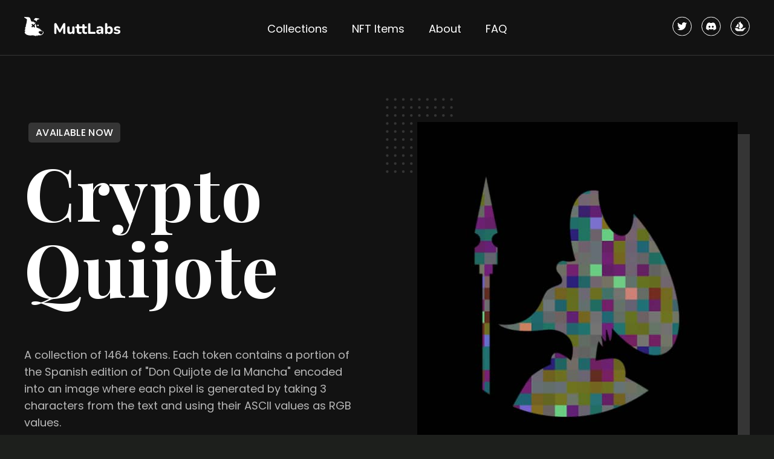

--- FILE ---
content_type: text/html; charset=UTF-8
request_url: https://muttlabs.art/
body_size: 5953
content:
<!DOCTYPE html>
<html lang="en">
	<head>
	<meta charset="utf-8">
	<meta name="viewport" content="width=device-width, initial-scale=1.0">

	<title>MuttLabs</title>

		<!-- Primary Meta Tags -->
	<title>MuttLabs</title>
	<meta name="title" content="MuttLabs">
	<meta name="description" content="Creating amazing and unique NFT collections like the successful Crypto Quijote">

	<!-- Open Graph / Facebook -->
	<meta property="og:type" content="website">
	<meta property="og:url" content="https://muttlabs.art">
	<meta property="og:title" content="MuttLabs">
	<meta property="og:description" content="Creating amazing and unique NFT collections like the successful Crypto Quijote">
	<meta property="og:image" content="https://muttlabs.art/assets/images/temp/dog-big.svg">

	<!-- Twitter -->
	<meta property="twitter:card" content="summary_large_image">
	<meta property="twitter:url" content="https://muttlabs.art">
	<meta property="twitter:title" content="MuttLabs">
	<meta property="twitter:description" content="Creating amazing and unique NFT collections like the successful Crypto Quijote">
	<meta property="twitter:image" content="https://muttlabs.art/assets/images/temp/dog-big.svg">


	<link rel="preconnect" href="https://fonts.googleapis.com">
	<link rel="preconnect" href="https://fonts.gstatic.com" crossorigin="">
	<link href="https://fonts.googleapis.com/css2?family=Playfair+Display:ital,wght@0,400;0,500;0,600;0,700;0,800;0,900;1,400;1,500;1,600;1,700;1,800;1,900&family=Poppins:ital,wght@0,300;0,400;0,500;0,600;0,700;0,800;0,900;1,300;1,400;1,500;1,600;1,700;1,800;1,900&display=swap" rel="stylesheet">

	<link rel="apple-touch-icon" sizes="180x180" href="assets/images/favicons/apple-touch-icon.png">
	<link rel="icon" type="image/png" sizes="32x32" href="assets/images/favicons/favicon-32x32.png">
	<link rel="icon" type="image/png" sizes="16x16" href="assets/images/favicons/favicon-16x16.png">
	<link rel="manifest" href="assets/images/favicons/site.webmanifest">
	<link rel="mask-icon" href="assets/images/favicons/safari-pinned-tab.svg" color="#5bbad5">
	<link rel="shortcut icon" href="assets/images/favicons/favicon.ico">
	<meta name="msapplication-TileColor" content="#da532c">
	<meta name="msapplication-config" content="assets/images/favicons/browserconfig.xml">
	<meta name="theme-color" content="#ffffff">

	<link rel="stylesheet" type="text/css" href="assets/css/bundle.css">
</head>

<body>
	<div class="wrapper">
		<header class="header">
	<div class="header__body">
		<div class="shell">
			<div class="header__inner">
				<a href="https://muttlabs.art" class="logo header__logo">
					<img src="assets/images/logo.svg" alt="MuttLabs">
				</a>

				<nav class="nav header__nav">
					<a href="https://muttlabs.art" class="logo header__logo">
						<img src="assets/images/logo.svg" alt="MuttLabs">
					</a>

					<div class="btn-close header__close js-close-nav"></div>

					<ul>
						<li>
							<a href="/#collections">Collections</a>
						</li>
						
						<li>
							<a href="/#nft">NFT Items</a>
						</li>
						
						<li>
							<a href="/#about">About</a>
						</li>
						
						<li>
							<a href="/#faq">FAQ</a>
						</li>
					</ul>
				</nav><!-- /.nav -->

				<nav class="socials header__socials">
					<ul>
						<li>
							<a href="https://twitter.com/muttlabsnft">
								<svg class="ico-twitter">
									<use xlink:href="#ico-twitter"></use>
								</svg><!-- /.ico-twitter -->
							</a>
						</li>
						
						<li>
							<a href="https://discord.gg/g2VR6hhFnx">
								<svg class="ico-discord">
									<use xlink:href="#ico-discord"></use>
								</svg><!-- /.ico-discord -->
							</a>
						</li>
						
						<li>
							<a href="https://opensea.io/muttlabs">
								<svg class="ico-opensea">
									<use xlink:href="#ico-opensea"></use>
								</svg><!-- /.ico-opensea -->
							</a>
						</li>
					</ul>
				</nav><!-- /.socials -->

				<a href="#" class="burger js-burger">
					<span></span>
					
					<span></span>
					
					<span></span>
				</a>
			</div><!-- /.header__inner -->
		</div><!-- /.shell -->
	</div><!-- /.header__body -->
</header><!-- /.header -->


		<div class="hero">
			<div class="shell">
				<div class="hero__inner">
					<div class="hero__entry">
						<div class="hero__label">
							<label class="label">Available now</label><!-- /.label -->
						</div><!-- /.hero__label -->

						<h1 class="hero__title">Crypto Quijote</h1><!-- /.hero__title -->

						<p class="desktop">A collection of 1464 tokens. Each token contains a portion of the Spanish edition of "Don Quijote de la Mancha" encoded into an image where each pixel is generated by taking 3 characters from the text and using their ASCII values as RGB values.</p>

						<p class="mobile">A collection of 1464 tokens. Each token contains a portion of the Spanish edition of "Don Quijote de la Mancha" encoded into an image where each pixel is generated by taking 3 characters from the text and using their ASCII values as RGB values.</p>

						<div class="hero__actions">
							<a href="https://opensea.io/collection/crypto-quijote" class="btn btn--default btn--block-mobile">
								<svg class="ico-opensea-solid">
									<use xlink:href="#ico-opensea-solid"></use>
								</svg><!-- /.ico-opensea-solid -->

								Buy now
							</a>
						</div><!-- /.hero__actions -->
					</div><!-- /.hero__entry -->

					<div class="hero__image">
							<img src="assets/images/temp/hero-image.jpg" alt="" width="530" height="574">
					</div><!-- /.hero__image -->
				</div><!-- /.hero__inner -->
			</div><!-- /.shell -->
		</div><!-- /.hero -->

		<section class="section" id="collections">
			<div class="shell">
				<h2 class="section__title">Collections</h2><!-- /.section__title -->

				<div class="section__body">
					<div class="grid-responsive">
						<div class="grid__col">
							<div class="feature feature--base">
								<a href="/quijote" class="feature__link"></a>

								<div class="feature__image">
									<img src="assets/images/temp/feature.jpg" alt="" width="580" height="250">
								</div><!-- /.feature__image -->

								<div class="feature__body">
									<h5 class="feature__title">Crypto Quijote</h5><!-- /.feature__title -->

									<p>Each token contains a portion of the Spanish edition of "Don Quijote de la Mancha" encoded into an image where each pixel is generated by taking 3 characters from the text and using their ASCII values as RGB values.</p>

									<div class="feature__actions">
										<a href="/quijote" class="btn btn--alt">
											More Info

											<svg class="ico-arrow-right">
												<use xlink:href="#ico-arrow-right"></use>
											</svg><!-- /.ico-arrow-right -->
										</a>
									</div><!-- /.feature__actions -->
								</div><!-- /.feature__body -->
							</div><!-- /.feature -->
						</div><!-- /.grid__col -->
					</div><!-- /.grid-responsive -->
				</div><!-- /.section__body -->
			</div><!-- /.shell -->
		</section><!-- /.section -->

		<section class="section section--dark section--circles" id="nft">
			<div class="shell">
				<h2 class="section__title">NFT Items</h2><!-- /.section__title -->

				<div class="section__body">
					<div class="grid-responsive">
						<div class="grid__col">
							<div class="feature feature--alt">
								<a href="#" class="feature__link"></a>

								<div class="feature__image">
									<img src="assets/images/temp/dancing-mutt.png" alt="" width="379" height="200">
								</div><!-- /.feature__image -->

								<div class="feature__body">
									<h6 class="feature__title">Dancing Mutt</h6><!-- /.feature__title -->

									<p>Unique and exclusive piece designed for this NFT. Our little tribute to one of the most famous and beloved memes in the history of the internet in collaboration with Adrian San Vicente, a renowned 3D artist.</p>

									<div class="feature__actions">
										<a href="#" class="btn btn--alt btn--small">
											Coming Soon

											<svg class="ico-arrow-right">
												<use xlink:href="#ico-arrow-right"></use>
											</svg><!-- /.ico-arrow-right -->
										</a>
									</div><!-- /.feature__actions -->
								</div><!-- /.feature__body -->
							</div><!-- /.feature -->
						</div><!-- /.grid__col -->
					</div><!-- /.grid-responsive -->
				</div><!-- /.section__body -->
			</div><!-- /.shell -->
		</section><!-- /.section -->

		<section class="section-about" id="about">
			<div class="shell">
				<div class="section__inner">
					<header class="section__head">
						<h3 class="section__title">About Us</h3><!-- /.section__title -->

						<p>We are a collective of programmers and digital artists who have come together with other friends and collaborators to create unique and collectible pieces of NFT art.</p>
					</header><!-- /.section__head -->

					<div class="section__image">
						<img src="assets/images/temp/dog-big.svg" alt="">
					</div><!-- /.section__image -->
				</div><!-- /.section__inner -->
			</div><!-- /.shell -->
		</section><!-- /.section-about -->

		<section class="section-faq" id="faq">
			<div class="shell">
				<div class="section__inner">
					<aside class="section__aside">
						<h2 class="section__title">FAQ</h2><!-- /.section__title -->

						<p>Frequently asked questions about MuttLabs, our works and how to acquire them.</p>
					</aside><!-- /.section__aside -->

					<div class="section__content">
						<div class="accordion js-accordion">
							<div class="accordion__section">
								<div class="accordion__head">
									<h6>What is MuttLabs?</h6>

									<div class="accordion__arrow">
										<svg class="ico-chevron">
											<use xlink:href="#ico-chevron"></use>
										</svg><!-- /.ico-chevron -->
									</div><!-- /.accordion__arrow -->
								</div><!-- /.accordion__head -->
								
								<div class="accordion__body">
									<p>It is a collective dedicated to the creation of digital art, producing unique NFT works.</p>
								</div><!-- /.accordion__body -->
							</div><!-- /.accordion__section -->
							
							<div class="accordion__section">
								<div class="accordion__head">
									<h6>What is an NFT?</h6>

									<div class="accordion__arrow">
										<svg class="ico-chevron">
											<use xlink:href="#ico-chevron"></use>
										</svg><!-- /.ico-chevron -->
									</div><!-- /.accordion__arrow -->
								</div><!-- /.accordion__head -->
								
								<div class="accordion__body">
									<p>A non-fungible token (NFT) is a non-interchangeable unit of data stored on a blockchain, a form of digital ledger, that can be sold and traded. Types of NFT data units may be associated with digital files such as photos, videos, and audio. Because each token is uniquely identifiable, NFTs differ from blockchain cryptocurrencies, such as Bitcoin.</p>
								</div><!-- /.accordion__body -->
							</div><!-- /.accordion__section -->
							
							<div class="accordion__section">
								<div class="accordion__head">
									<h6>How do I buy your works?</h6>

									<div class="accordion__arrow">
										<svg class="ico-chevron">
											<use xlink:href="#ico-chevron"></use>
										</svg><!-- /.ico-chevron -->
									</div><!-- /.accordion__arrow -->
								</div><!-- /.accordion__head -->
								
								<div class="accordion__body">
									<p>Our works go on sale at <a href="https://opensea.io/muttlabs">Opensea</a>. To be the first to know about our latest collections follow us on Twitter.</p>
								</div><!-- /.accordion__body -->
							</div><!-- /.accordion__section -->
							
							<div class="accordion__section">
								<div class="accordion__head">
									<h6>How do I buy through Opensea?</h6>

									<div class="accordion__arrow">
										<svg class="ico-chevron">
											<use xlink:href="#ico-chevron"></use>
										</svg><!-- /.ico-chevron -->
									</div><!-- /.accordion__arrow -->
								</div><!-- /.accordion__head -->
								
								<div class="accordion__body">
									<p>First you need a wallet, you can easily create one through <a href="https://support.opensea.io/hc/en-us/articles/360061676254-How-do-I-create-an-OpenSea-account-">Metamask</a>, and then buy some ETH</p>
								</div><!-- /.accordion__body -->
							</div><!-- /.accordion__section -->
							
							<div class="accordion__section">
								<div class="accordion__head">
									<h6>Am I buying a unique and original work?</h6>

									<div class="accordion__arrow">
										<svg class="ico-chevron">
											<use xlink:href="#ico-chevron"></use>
										</svg><!-- /.ico-chevron -->
									</div><!-- /.accordion__arrow -->
								</div><!-- /.accordion__head -->
								
								<div class="accordion__body">
									<p>Yes, all our works use Ethereum smart contracts that guarantee the exclusivity of the work and that allow you to sell it whenever you want.</p>
								</div><!-- /.accordion__body -->
							</div><!-- /.accordion__section -->
						</div><!-- /.accordion js-accordion -->
					</div><!-- /.section__content -->
				</div><!-- /.section__inner -->
			</div><!-- /.shell -->
		</section><!-- /.section-faq -->

		<footer class="footer">
	<div class="shell">
		<div class="footer__inner">
			<nav class="footer__nav">
				<ul>
					<li>
						<a href="/terms">Terms</a>
					</li>

					<li>
						<a href="mailto:info@muttlabs.art">Contact</a>
					</li>
				</ul>
			</nav><!-- /.footer__nav -->

			<nav class="socials">
				<ul>
					<li>
						<a href="https://twitter.com/muttlabsnft">
							<svg class="ico-twitter">
								<use xlink:href="#ico-twitter"></use>
							</svg><!-- /.ico-twitter -->
						</a>
					</li>
					
					<li>
						<a href="https://discord.gg/g2VR6hhFnx">
							<svg class="ico-discord">
								<use xlink:href="#ico-discord"></use>
							</svg><!-- /.ico-discord -->
						</a>
					</li>
					
					<li>
						<a href="https://opensea.io/muttlabs">
							<svg class="ico-opensea">
								<use xlink:href="#ico-opensea"></use>
							</svg><!-- /.ico-opensea -->
						</a>
					</li>
				</ul>
			</nav><!-- /.socials -->
		</div><!-- /.footer__inner -->
	</div><!-- /.shell -->
</footer><!-- /.footer -->

<div class="svg-sprite hidden">
	<svg width="0" height="0" style="position:absolute"><symbol fill="none" viewBox="0 0 24 24" id="ico-arrow-left" xmlns="http://www.w3.org/2000/svg"><path d="M9.57 18.07L3.5 12l6.07-6.07M20.5 12H3.67" stroke="#fff" stroke-width="1.5" stroke-miterlimit="10" stroke-linecap="round" stroke-linejoin="round"></path></symbol><symbol fill="none" viewBox="0 0 24 24" id="ico-arrow-right" xmlns="http://www.w3.org/2000/svg"><path d="M14.43 5.93L20.5 12l-6.07 6.07M3.5 12h16.83" stroke="currentColor" stroke-width="1.5" stroke-miterlimit="10" stroke-linecap="round" stroke-linejoin="round"></path></symbol><symbol fill="none" viewBox="0 0 20 20" id="ico-chevron" xmlns="http://www.w3.org/2000/svg"><path d="M16.6 12.542l-5.433-5.434a1.655 1.655 0 00-2.334 0L3.4 12.542" stroke="currentColor" stroke-width="1.5" stroke-miterlimit="10" stroke-linecap="round" stroke-linejoin="round"></path></symbol><symbol fill="none" viewBox="0 0 32 32" id="ico-discord" xmlns="http://www.w3.org/2000/svg"><path d="M18.35 9.55a8.44 8.44 0 00-.442.917 12.22 12.22 0 00-3.816 0 8.458 8.458 0 00-.442-.917 13.331 13.331 0 00-3.442 1.083 14.441 14.441 0 00-2.5 9.659 13.832 13.832 0 004.225 2.158c.347-.458.656-.943.925-1.45a8.041 8.041 0 01-1.425-.692 2.83 2.83 0 00.35-.275 9.717 9.717 0 008.434 0c.116.1.233.192.35.275-.454.275-.93.51-1.425.7.258.52.559 1.015.9 1.484a13.7 13.7 0 004.216-2.159 14.35 14.35 0 00-2.5-9.658A13.412 13.412 0 0018.35 9.55zm-5.117 8.792a1.616 1.616 0 01-1.5-1.667 1.609 1.609 0 011.5-1.667 1.608 1.608 0 011.5 1.667 1.609 1.609 0 01-1.5 1.667zm5.534 0a1.616 1.616 0 01-1.5-1.667 1.609 1.609 0 011.5-1.667 1.6 1.6 0 011.5 1.667 1.6 1.6 0 01-1.5 1.667z" fill="#fff"></path><rect x=".5" y=".5" width="31" height="31" rx="15.5" stroke="#fff"></rect></symbol><symbol fill="none" viewBox="0 0 32 32" id="ico-instagram" xmlns="http://www.w3.org/2000/svg"><path d="M16 13.396A2.609 2.609 0 0013.397 16 2.609 2.609 0 0016 18.604 2.609 2.609 0 0018.604 16 2.609 2.609 0 0016 13.396zM23.81 16c0-1.078.01-2.146-.051-3.223-.06-1.25-.346-2.359-1.26-3.273-.916-.916-2.023-1.2-3.273-1.26-1.078-.06-2.147-.05-3.223-.05-1.078 0-2.146-.01-3.223.05-1.25.06-2.359.346-3.273 1.26-.916.916-1.2 2.023-1.26 3.273-.06 1.079-.05 2.147-.05 3.223s-.01 2.146.05 3.223c.06 1.25.346 2.359 1.26 3.273.916.916 2.023 1.2 3.273 1.26 1.079.06 2.147.05 3.223.05 1.078 0 2.146.01 3.223-.05 1.25-.06 2.36-.346 3.273-1.26.916-.916 1.2-2.023 1.26-3.273.062-1.076.05-2.145.05-3.223zM16 20.006A4 4 0 0111.994 16 4 4 0 0116 11.994 4 4 0 0120.006 16 4 4 0 0116 20.006zm4.17-7.24a.934.934 0 110-1.871.934.934 0 110 1.87z" fill="#fff"></path><rect x=".5" y=".5" width="31" height="31" rx="15.5" stroke="#fff"></rect></symbol><symbol fill="none" viewBox="0 0 32 32" id="ico-opensea" xmlns="http://www.w3.org/2000/svg"><path d="M8.592 17.219l.061-.097 3.706-5.798a.127.127 0 01.223.016c.619 1.388 1.153 3.114.903 4.188-.107.442-.4 1.04-.73 1.594-.042.08-.088.16-.138.236a.126.126 0 01-.106.055H8.7a.127.127 0 01-.108-.194z" fill="#fff"></path><path d="M25.111 18.296v.918c0 .052-.032.1-.079.12-.287.123-1.269.573-1.677 1.141C22.312 21.925 21.516 24 19.736 24h-7.425c-2.632 0-4.764-2.14-4.764-4.78v-.085c0-.07.057-.128.127-.128h4.14c.081 0 .141.076.134.157-.03.27.02.544.148.795.246.499.755.81 1.306.81h2.049v-1.6h-2.026a.13.13 0 01-.106-.204l.074-.109c.191-.272.465-.695.737-1.176.186-.325.366-.672.511-1.02.03-.064.053-.128.076-.19.04-.112.08-.216.11-.32.03-.088.053-.18.076-.266.069-.296.098-.61.098-.934 0-.127-.006-.26-.017-.388a4.988 4.988 0 00-.041-.417 4.285 4.285 0 00-.057-.372 6.22 6.22 0 00-.117-.556l-.017-.07c-.035-.128-.064-.25-.105-.377-.116-.4-.249-.789-.39-1.153-.05-.145-.11-.284-.168-.423-.086-.21-.174-.4-.254-.58a7.851 7.851 0 01-.112-.232 8.172 8.172 0 00-.121-.255c-.03-.063-.063-.122-.086-.18l-.25-.463c-.036-.063.023-.137.091-.118l1.567.424h.004l.006.002.206.057.227.064.084.024v-.931c0-.45.36-.814.805-.814.222 0 .424.09.569.238.145.148.236.35.236.576v1.381l.167.047c.013.005.026.01.038.02l.174.131c.058.047.121.104.197.162a11.963 11.963 0 01.68.598c.254.237.54.515.812.822.076.087.15.175.227.267.076.093.156.186.227.278.092.123.191.25.278.383.04.063.088.128.127.19.111.169.21.343.303.517.04.08.08.169.116.255.104.233.186.47.238.707a.888.888 0 01.034.157v.011c.018.07.023.145.03.221a2.362 2.362 0 01-.128 1.037c-.035.1-.07.203-.116.301a4.094 4.094 0 01-.314.597c-.04.07-.087.145-.134.215-.05.075-.104.145-.15.214-.065.088-.134.18-.204.262a2.797 2.797 0 01-.197.249 9.7 9.7 0 01-.29.33 3.067 3.067 0 01-.186.203c-.063.07-.127.133-.186.192-.098.098-.18.174-.249.237l-.16.148a.131.131 0 01-.087.032H17.06v1.6h1.569c.351 0 .685-.125.954-.353.092-.08.495-.43.97-.955a.123.123 0 01.06-.036l4.335-1.253a.128.128 0 01.162.123z" fill="#fff"></path><rect x=".5" y=".5" width="31" height="31" rx="15.5" stroke="#fff"></rect></symbol><symbol fill="none" viewBox="0 0 42 44" id="ico-opensea-solid" xmlns="http://www.w3.org/2000/svg"><g clip-path="url(#gclip0_218_915)"><path d="M41.01 21.897c0 12.024-9.106 21.773-20.337 21.773C9.443 43.67.336 33.921.336 21.897S9.442.124 20.673.124c11.233 0 20.336 9.749 20.336 21.773z" fill="currentColor"></path><path d="M10.37 22.629l.087-.148 5.29-8.86a.176.176 0 01.318.024c.884 2.12 1.647 4.758 1.29 6.4-.153.676-.571 1.59-1.041 2.436a4.52 4.52 0 01-.199.36.177.177 0 01-.15.085h-5.44c-.147 0-.233-.17-.155-.297z" fill="#121212"></path><path d="M33.95 24.275v1.403c0 .08-.046.152-.112.183-.41.188-1.812.877-2.395 1.745-1.488 2.217-2.624 5.387-5.165 5.387h-10.6c-3.756 0-6.8-3.27-6.8-7.306v-.13c0-.107.081-.195.182-.195h5.908c.117 0 .203.117.193.24-.042.411.029.832.21 1.214.352.763 1.079 1.24 1.864 1.24h2.925V25.61H17.27c-.149 0-.236-.184-.15-.314.03-.051.066-.105.104-.165.274-.416.664-1.063 1.053-1.799.265-.496.522-1.026.729-1.559.042-.096.075-.194.109-.29.056-.17.115-.33.156-.488.042-.134.076-.275.11-.407.097-.452.14-.931.14-1.428 0-.194-.01-.398-.026-.592-.008-.213-.034-.425-.058-.638a7.094 7.094 0 00-.082-.568c-.042-.284-.1-.566-.167-.85l-.023-.108c-.05-.194-.092-.38-.15-.575a22.731 22.731 0 00-.556-1.762c-.073-.222-.157-.434-.24-.647-.124-.32-.25-.61-.364-.886-.059-.125-.109-.239-.159-.355a13.035 13.035 0 00-.173-.39c-.042-.096-.09-.185-.124-.275l-.357-.707c-.05-.096.034-.21.132-.18l2.235.648h.007l.008.002.295.088.323.098.12.036v-1.423c0-.687.513-1.244 1.149-1.244.317 0 .606.139.812.365.207.226.337.535.337.879v2.112l.238.071a.185.185 0 01.054.03c.059.046.142.116.249.2.084.072.173.16.282.249.215.186.472.425.754.7.075.07.149.141.215.213.364.362.771.787 1.16 1.257.109.132.215.266.324.407.109.143.224.284.324.425.131.188.273.383.397.586.058.096.125.195.182.29.158.258.298.524.432.79.056.124.115.258.165.39.149.355.265.718.34 1.08.024.079.04.164.049.24v.017c.025.108.033.222.042.338a3.858 3.858 0 01-.182 1.584c-.05.152-.1.311-.165.46-.126.312-.274.623-.45.914a5.264 5.264 0 01-.19.328c-.073.114-.148.222-.215.327-.092.134-.19.275-.29.4-.09.132-.182.264-.282.38-.14.178-.274.345-.414.506a4.517 4.517 0 01-.265.309c-.09.107-.182.204-.266.293-.14.15-.257.266-.355.362l-.23.226a.18.18 0 01-.123.05h-1.78v2.445h2.24c.501 0 .977-.19 1.362-.54.131-.122.706-.655 1.385-1.458a.172.172 0 01.086-.056l6.186-1.915c.115-.036.232.058.232.188z" fill="#121212"></path></g><defs><clipPath id="gclip0_218_915"><path fill="currentColor" transform="translate(.336 .124)" d="M0 0h40.673v43.546H0z"></path></clipPath></defs></symbol><symbol fill="none" viewBox="0 0 32 32" id="ico-plus" xmlns="http://www.w3.org/2000/svg"><path d="M16 11v5-5zm0 5v5-5zm0 0h5-5zm0 0h-5 5zm15 0A15 15 0 11.998 16 15 15 0 0131 16z" stroke="currentColor" stroke-width="2" stroke-linecap="round" stroke-linejoin="round"></path></symbol><symbol fill="none" viewBox="0 0 32 32" id="ico-twitter" xmlns="http://www.w3.org/2000/svg"><path fill-rule="evenodd" clip-rule="evenodd" d="M24 10.872a6.55 6.55 0 01-1.885.517 3.291 3.291 0 001.443-1.816 6.574 6.574 0 01-2.084.797 3.283 3.283 0 00-5.593 2.994 9.317 9.317 0 01-6.766-3.43 3.265 3.265 0 00-.445 1.65 3.28 3.28 0 001.46 2.732 3.272 3.272 0 01-1.487-.41v.04a3.286 3.286 0 002.633 3.22 3.296 3.296 0 01-1.483.056 3.287 3.287 0 003.067 2.28A6.588 6.588 0 018 20.861a9.292 9.292 0 005.032 1.475c6.037 0 9.339-5.002 9.339-9.339 0-.142-.003-.284-.01-.425a6.686 6.686 0 001.639-1.7z" fill="#fff"></path><rect x=".5" y=".5" width="31" height="31" rx="15.5" stroke="#fff"></rect></symbol></svg>
</div><!-- /.svg-sprite hidden -->

	</div><!-- /.wrapper -->

	<script src="assets/vendor/jquery-3.6.0.min.js"></script>
<script src="assets/vendor/web3-1.7.1.min.js"></script>
<script src="assets/vendor/jimp-0.16.1.js"></script>
<script src="assets/js/bundle.js"></script>

</body>
</html>


--- FILE ---
content_type: text/css; charset=UTF-8
request_url: https://muttlabs.art/assets/css/bundle.css
body_size: 7151
content:
/* ------------------------------------------------------------ *\
  Vendor
\* ------------------------------------------------------------ */
/* ------------------------------------------------------------ *\
	Generic
\* ------------------------------------------------------------ */
/* ------------------------------------------------------------ *\
  SCSS Functions
\* ------------------------------------------------------------ */
/* example usage*/
/* ------------------------------------------------------------ *\
	Reset
\* ------------------------------------------------------------ */
/* ------------------------------------------------------------ *\
	Sprite
\* ------------------------------------------------------------ */
* {
  padding: 0;
  margin: 0;
  outline: 0;
  -webkit-box-sizing: border-box;
          box-sizing: border-box;
}
*:before,
*:after {
  -webkit-box-sizing: inherit;
          box-sizing: inherit;
}
article,
aside,
details,
figcaption,
figure,
footer,
header,
hgroup,
menu,
nav,
section,
summary,
main {
  display: block;
}
template {
  display: none;
}
html {
  -webkit-tap-highlight-color: rgba(0, 0, 0, 0);
  tap-highlight-color: rgba(0, 0, 0, 0);
}
body {
  -moz-osx-font-smoothing: grayscale;
  -webkit-font-smoothing: antialiased;
  font-smoothing: antialiased;
  -webkit-text-size-adjust: none;
     -moz-text-size-adjust: none;
      -ms-text-size-adjust: none;
          text-size-adjust: none;
}
img,
iframe,
video,
audio,
object {
  max-width: 100%;
}
img,
iframe {
  border: 0 none;
}
img {
  height: auto;
  display: inline-block;
  vertical-align: middle;
}
img,
[style*=background-image] {
  image-rendering: -webkit-optimize-contrast;
}
b,
strong {
  font-weight: bold;
}
address {
  font-style: normal;
}
svg:not(:root) {
  overflow: hidden;
}
a,
button,
input[type=submit],
input[type=button],
input[type=reset],
input[type=file],
input[type=image],
label[for] {
  cursor: pointer;
}
a[href^=tel],
button[disabled],
input[disabled],
textarea[disabled],
select[disabled] {
  cursor: default;
}
button::-moz-focus-inner,
input::-moz-focus-inner {
  padding: 0;
  border: 0;
}
input[type=text],
input[type=password],
input[type=date],
input[type=datetime],
input[type=datetime-local],
input[type=month],
input[type=week],
input[type=email],
input[type=number],
input[type=search],
input[type=tel],
input[type=time],
input[type=url],
input[type=color],
textarea,
a[href^=tel] {
  -webkit-appearance: none;
     -moz-appearance: none;
          appearance: none;
}
input[type=search]::-webkit-search-cancel-button,
input[type=search]::-webkit-search-decoration {
  -webkit-appearance: none;
          appearance: none;
}
textarea {
  overflow: auto;
  -webkit-overflow-scrolling: touch;
  overflow-scrolling: touch;
}
button,
input,
optgroup,
select,
textarea {
  font-family: inherit;
  font-size: inherit;
  color: inherit;
  -moz-osx-font-smoothing: grayscale;
  -webkit-font-smoothing: antialiased;
  font-smoothing: antialiased;
}
button,
select {
  text-transform: none;
}
table {
  width: 100%;
  border-collapse: collapse;
  border-spacing: 0;
}
nav ul,
nav ol {
  list-style: none outside none;
}
input::-webkit-input-placeholder {
  color: inherit;
  opacity: 1;
}
input::-moz-placeholder {
  color: inherit;
  opacity: 1;
}
input:-ms-input-placeholder {
  color: inherit;
  opacity: 1;
}
input::-ms-input-placeholder {
  color: inherit;
  opacity: 1;
}
input::placeholder {
  color: inherit;
  opacity: 1;
}
textarea::-webkit-input-placeholder {
  color: inherit;
  opacity: 1;
}
textarea::-moz-placeholder {
  color: inherit;
  opacity: 1;
}
textarea:-ms-input-placeholder {
  color: inherit;
  opacity: 1;
}
textarea::-ms-input-placeholder {
  color: inherit;
  opacity: 1;
}
textarea::placeholder {
  color: inherit;
  opacity: 1;
}
input:-webkit-autofill {
  -webkit-text-fill-color: inherit;
  -webkit-box-shadow: 0 0 0 1000px #fff inset;
}
input[type=text],
input[type=button],
input[type=tel],
input[type=email],
input[type=submit],
input[type=date],
input[type=search],
textarea {
  -webkit-appearance: none;
     -moz-appearance: none;
          appearance: none;
}
@media (prefers-reduced-motion: no-preference) {
  :root {
    scroll-behavior: smooth;
  }
}
/* ------------------------------------------------------------ *\
    Fonts
\* ------------------------------------------------------------ */
/* ------------------------------------------------------------ *\
	Base
\* ------------------------------------------------------------ */
html {
  font-size: 62.5%;
}
body {
  min-width: 320px;
  background: #1D1F1C;
  font-family: "Poppins", sans-serif;
  font-weight: 400;
  font-size: 1.8rem;
  line-height: 1.56;
  color: #fff;
}
@media (max-width: 767px), screen and (max-width: 812px) and (orientation: landscape) {
  body {
    line-height: 2;
    font-size: 1.4rem;
  }
}
body.toggled-nav {
  overflow: hidden;
}
a {
  color: inherit;
  text-decoration: underline;
}
a:hover {
  text-decoration: none;
}
a[href^=tel] {
  text-decoration: none;
}
.h1,
h1,
.h2,
h2,
.h3,
h3,
.h4,
h4,
.h5,
h5,
.h6,
h6 {
  margin-bottom: calc(1.56em / 2);
  font-family: "Playfair Display", serif;
}
.h1,
h1 {
  font-size: 12rem;
  letter-spacing: 0.15rem;
  line-height: 1.05;
}
@media (max-width: 767px), screen and (max-width: 812px) and (orientation: landscape) {
  .h1,
h1 {
    font-size: 4rem;
  }
}
.h2,
h2 {
  font-size: 6.8rem;
}
@media (max-width: 767px), screen and (max-width: 812px) and (orientation: landscape) {
  .h2,
h2 {
    font-size: 3.2rem;
  }
}
.h3,
h3 {
  font-size: 6rem;
}
@media (max-width: 767px), screen and (max-width: 812px) and (orientation: landscape) {
  .h3,
h3 {
    font-size: 3.2rem;
  }
}
.h4,
h4 {
  font-size: 5.6rem;
}
.h5,
h5 {
  font-size: 3.5rem;
}
@media (max-width: 767px), screen and (max-width: 812px) and (orientation: landscape) {
  .h5,
h5 {
    font-size: 2.4rem;
  }
}
.h6,
h6 {
  font-size: 2.8rem;
}
p,
ul,
ol,
dl,
hr,
table,
blockquote {
  margin-bottom: 1.56em;
}
h1[class],
h2[class],
h3[class],
h4[class],
h5[class],
h6[class],
h1:last-child,
h2:last-child,
h3:last-child,
h4:last-child,
h5:last-child,
h6:last-child,
p:last-child,
ul:last-child,
ol:last-child,
dl:last-child,
table:last-child,
blockquote:last-child {
  margin-bottom: 0;
}
/* ------------------------------------------------------------ *\
  Helpers
\* ------------------------------------------------------------ */
/*  Clear  */
.clear:after {
  content: "";
  line-height: 0;
  display: table;
  clear: both;
}
/* sr-only */
.sr-only {
  position: absolute;
  width: 1px;
  height: 1px;
  padding: 0;
  margin: -1px;
  overflow: hidden;
  clip: rect(0, 0, 0, 0);
  border: 0;
}
/*  Notext  */
.notext {
  white-space: nowrap;
  text-indent: 100%;
  text-shadow: none;
  overflow: hidden;
}
.notext-old {
  font-size: 0;
  line-height: 0;
  text-indent: -4000px;
}
/*  Hidden  */
[hidden],
.hidden {
  display: none;
}
/*  Disabled  */
[disabled],
.disabled {
  cursor: default;
}
/*  Responsive Helpers  */
.visible-xs-block,
.visible-xs-inline,
.visible-xs-inline-block,
.visible-sm-block,
.visible-sm-inline,
.visible-sm-inline-block,
.visible-md-block,
.visible-md-inline,
.visible-md-inline-block,
.visible-lg-block,
.visible-lg-inline,
.visible-lg-inline-block {
  display: none !important;
}
@media (max-width: 767px), screen and (max-width: 812px) and (orientation: landscape) {
  .hidden-xs {
    display: none !important;
  }

  .visible-xs-block {
    display: block !important;
  }

  .visible-xs-inline {
    display: inline !important;
  }

  .visible-xs-inline-block {
    display: inline-block !important;
  }
}
@media (min-width: 767.02px) and (max-width: 1023px) {
  .hidden-sm {
    display: none !important;
  }

  .visible-sm-block {
    display: block !important;
  }

  .visible-sm-inline {
    display: inline !important;
  }

  .visible-sm-inline-block {
    display: inline-block !important;
  }
}
@media (min-width: 1023.02px) and (max-width: 1199px) {
  .hidden-md {
    display: none !important;
  }

  .visible-md-block {
    display: block !important;
  }

  .visible-md-inline {
    display: inline !important;
  }

  .visible-md-inline-block {
    display: inline-block !important;
  }
}
@media (min-width: 1199.02px) {
  .hidden-lg {
    display: none !important;
  }

  .visible-lg-block {
    display: block !important;
  }

  .visible-lg-inline {
    display: inline !important;
  }

  .visible-lg-inline-block {
    display: inline-block !important;
  }
}
/* ------------------------------------------------------------ *\
	Components
\* ------------------------------------------------------------ */
/* ------------------------------------------------------------ *\
	Accordion
\* ------------------------------------------------------------ */
.accordion .accordion__section + .accordion__section {
  border-top: 0.1rem solid rgba(255, 255, 255, 0.15);
}
@media (max-width: 767px), screen and (max-width: 812px) and (orientation: landscape) {
  .accordion .accordion__section + .accordion__section {
    margin-top: 2rem;
  }
}
.accordion .accordion__section:first-child {
  padding: 2rem 0 3.2rem;
}
@media (max-width: 767px), screen and (max-width: 812px) and (orientation: landscape) {
  .accordion .accordion__section:first-child {
    padding: 1.5rem;
  }
}
.accordion .accordion__section {
  padding: 3.1rem 0 3.2rem;
}
@media (max-width: 767px), screen and (max-width: 812px) and (orientation: landscape) {
  .accordion .accordion__section {
    border: 0.1rem solid rgba(255, 255, 255, 0.15);
    border-radius: 0.8rem;
    padding: 1.5rem;
  }
}
.accordion .accordion__section.is-active .accordion__arrow {
  -webkit-transform: rotate(0);
      -ms-transform: rotate(0);
          transform: rotate(0);
}
.accordion .accordion__section.is-active .accordion__body {
  display: block;
}
.accordion .accordion__head {
  cursor: pointer;
  display: -webkit-box;
  display: -ms-flexbox;
  display: flex;
  -webkit-box-pack: justify;
      -ms-flex-pack: justify;
          justify-content: space-between;
  -webkit-box-align: center;
      -ms-flex-align: center;
          align-items: center;
}
.accordion .accordion__head h6 {
  font-size: 2.4rem;
  font-weight: 600;
  line-height: 1.33;
  margin-bottom: 0;
}
@media (max-width: 767px), screen and (max-width: 812px) and (orientation: landscape) {
  .accordion .accordion__head h6 {
    font-size: 1.8rem;
    line-height: 1.78;
  }
}
.accordion .accordion__arrow {
  -webkit-box-flex: 0;
      -ms-flex: 0 0 4.8rem;
          flex: 0 0 4.8rem;
  width: 4.8rem;
  height: 4.8rem;
  border: 0.15rem solid rgba(255, 255, 255, 0.25);
  border-radius: 50%;
  -webkit-transform: rotate(180deg);
      -ms-transform: rotate(180deg);
          transform: rotate(180deg);
  -webkit-transition: -webkit-transform 0.4s;
  transition: -webkit-transform 0.4s;
  -o-transition: transform 0.4s;
  transition: transform 0.4s;
  transition: transform 0.4s, -webkit-transform 0.4s;
}
@media (max-width: 767px), screen and (max-width: 812px) and (orientation: landscape) {
  .accordion .accordion__arrow {
    border: none;
    width: 2rem;
    -webkit-box-flex: 0;
        -ms-flex: 0 0 2rem;
            flex: 0 0 2rem;
  }
}
.accordion .accordion__arrow svg {
  position: absolute;
  top: 50%;
  left: 50%;
  -webkit-transform: translate(-50%, -50%);
      -ms-transform: translate(-50%, -50%);
          transform: translate(-50%, -50%);
}
.accordion .accordion__body {
  opacity: 0.7;
  display: none;
  padding: 2.4rem 5.7rem 0 0;
}
@media (max-width: 1023px) {
  .accordion .accordion__body {
    padding: 1.6rem 0 0;
    font-size: 1.2rem;
    line-height: 1.67;
    border-top: 0.1rem solid rgba(255, 255, 255, 0.15);
    margin-top: 1.5rem;
  }
}
/* ------------------------------------------------------------ *\
	Byte-art decoder
\* ------------------------------------------------------------ */
.ba-decoder .ba-decoder__open {
  margin-bottom: 3rem;
}
.ba-decoder input.ba-decoder__file {
  display: none;
}
.ba-decoder textarea.ba-decoder__output {
  -webkit-box-shadow: 1.5rem 1.5rem 6rem rgba(17, 22, 30, 0.3);
          box-shadow: 1.5rem 1.5rem 6rem rgba(17, 22, 30, 0.3);
  border-radius: 0.8rem;
  background-color: #262824;
  padding: 1.5rem;
  height: 500px;
  width: 100%;
}
/* ------------------------------------------------------------ *\
	Btn-close
\* ------------------------------------------------------------ */
.btn-close {
  position: relative;
  display: block;
  height: 3.4rem;
}
.btn-close:before {
  -webkit-transform: translateY(1.7rem) rotate(45deg);
      -ms-transform: translateY(1.7rem) rotate(45deg);
          transform: translateY(1.7rem) rotate(45deg);
}
.btn-close:after {
  -webkit-transform: translateY(1.7rem) rotate(-45deg);
      -ms-transform: translateY(1.7rem) rotate(-45deg);
          transform: translateY(1.7rem) rotate(-45deg);
}
.btn-close:before, .btn-close:after {
  content: "";
  display: block;
  height: 0.1rem;
  width: 3.4rem;
  background-color: #fff;
}
/* ------------------------------------------------------------ *\
	Button
\* ------------------------------------------------------------ */
.btn {
  display: inline-block;
  vertical-align: middle;
  text-align: center;
  cursor: pointer;
  text-decoration: none;
  -webkit-appearance: none;
     -moz-appearance: none;
          appearance: none;
  border: 0.1rem solid #fff;
  border-radius: 0.8rem;
  padding: 1.5rem 4.3rem 1.5rem 1.8rem;
  font-size: 2rem;
  font-weight: 500;
  text-transform: capitalize;
  background-color: transparent;
  -webkit-transition: background-color 0.4s, border-color 0.4s, color 0.4s;
  -o-transition: background-color 0.4s, border-color 0.4s, color 0.4s;
  transition: background-color 0.4s, border-color 0.4s, color 0.4s;
}
@media (max-width: 767px), screen and (max-width: 812px) and (orientation: landscape) {
  .btn {
    padding: 0.8rem 2.3rem 0.7rem 0.7rem;
    font-size: 1.6rem;
  }
}
.btn:hover {
  border-color: #1D1F1C;
  color: #1D1F1C;
  background-color: #fff;
}
.btn:hover svg {
  color: #292D32;
}
.btn svg {
  vertical-align: middle;
  margin-right: 1.2rem;
  -webkit-transition: color 0.4s;
  -o-transition: color 0.4s;
  transition: color 0.4s;
}
@media (max-width: 767px), screen and (max-width: 812px) and (orientation: landscape) {
  .btn svg {
    margin-right: 0.8rem;
  }
}
/*  btn--alt  */
.btn--alt {
  padding: 1.2rem 2.3rem 1.1rem;
}
@media (max-width: 1023px) {
  .btn--alt {
    padding: 0.5rem 1.2rem 0.6rem;
    font-size: 1.1rem;
    border-radius: 0.4rem;
  }
}
.btn--alt svg {
  margin-right: 0;
  margin-left: 1.1rem;
}
@media (max-width: 1023px) {
  .btn--alt svg {
    margin-left: 0.6rem;
    width: 1.4rem;
    height: 1.5em;
  }
}
/*  btn--default  */
.btn--default:hover svg {
  color: #fff;
}
/*  btn--secondary  */
.btn--secondary {
  padding: 1.9rem 2.4rem 1.7rem;
}
@media (max-width: 767px), screen and (max-width: 812px) and (orientation: landscape) {
  .btn--secondary {
    font-size: 2rem;
  }
}
.btn--secondary svg {
  margin-right: 1.9rem;
}
/*  btn--small  */
.btn--small {
  padding: 0.7rem 2.3rem 0.4rem;
  font-size: 1.6rem;
}
@media (max-width: 767px), screen and (max-width: 812px) and (orientation: landscape) {
  .btn--small {
    padding: 0.7rem 2.3rem 0.5rem;
    border-radius: 0.8rem;
  }
}
.btn--small svg {
  margin-right: 0;
  margin-top: -0.3rem;
  margin-left: 1.4rem;
}
@media (max-width: 767px), screen and (max-width: 812px) and (orientation: landscape) {
  .btn--small svg {
    width: 2.4rem;
    height: 2.4rem;
  }
}
/*  btn--optional  */
.btn--optional {
  background-color: rgba(255, 255, 255, 0.1);
  border: 0.1rem solid rgba(255, 255, 255, 0);
  text-transform: uppercase;
}
.btn--optional-gray-icon svg {
  color: #aaa;
}
/*  Btn block  */
.btn--block {
  display: block;
  padding-left: 0;
  padding-right: 0;
}
/*  btn--block-mobile  */
@media (max-width: 767px), screen and (max-width: 812px) and (orientation: landscape) {
  .btn--block-mobile {
    display: block;
  }
}
/* ------------------------------------------------------------ *\
	Burger
\* ------------------------------------------------------------ */
.burger {
  display: none;
  width: 1.8rem;
  margin-right: 0.3rem;
}
@media (max-width: 1023px) {
  .burger {
    display: block;
  }
}
.burger span {
  margin: 0.5rem 0;
  display: block;
  width: 1.8rem;
  height: 0.2rem;
  border-radius: 3rem;
  background-color: #fff;
}
/* ------------------------------------------------------------ *\
	Card
\* ------------------------------------------------------------ */
.card {
  -webkit-box-shadow: 1.5rem 1.5rem 6rem rgba(17, 22, 30, 0.3);
          box-shadow: 1.5rem 1.5rem 6rem rgba(17, 22, 30, 0.3);
  border-radius: 0.8rem;
  background-color: #262824;
  text-align: center;
  padding: 3.2rem 2rem 3.7rem;
}
@media (max-width: 767px), screen and (max-width: 812px) and (orientation: landscape) {
  .card {
    padding: 3.2rem 2rem 3.2rem;
  }
}
.card .card__icon {
  width: 11.1rem;
  height: 11.1rem;
  padding: 1.2rem;
  border: 0.1rem solid rgba(255, 255, 255, 0.2);
  margin: 0 auto;
  overflow: hidden;
  border-radius: 50%;
  margin-bottom: 1.6rem;
}
@media (max-width: 767px), screen and (max-width: 812px) and (orientation: landscape) {
  .card .card__icon {
    margin-bottom: 1.9rem;
  }
}
.card .card__icon img {
  width: 8.7rem;
  height: 8.7rem;
  border-radius: 50%;
}
.card .card__body h5 {
  font-size: 3.6rem;
  font-family: "Poppins", sans-serif;
  font-weight: 600;
  margin-bottom: 0.6rem;
}
@media (max-width: 767px), screen and (max-width: 812px) and (orientation: landscape) {
  .card .card__body h5 {
    margin-bottom: -0.2rem;
    font-size: 2.4rem;
  }
}
.card .card__body p {
  opacity: 0.6;
}
@media (max-width: 767px), screen and (max-width: 812px) and (orientation: landscape) {
  .card .card__actions {
    padding-top: 1.1rem;
  }
}
/* ------------------------------------------------------------ *\
	Checkbox
\* ------------------------------------------------------------ */
/* ------------------------------------------------------------ *\
	Feature
\* ------------------------------------------------------------ */
.feature {
  border-radius: 1rem;
  overflow: hidden;
  height: 100%;
  display: -webkit-box;
  display: -ms-flexbox;
  display: flex;
  -webkit-box-orient: vertical;
  -webkit-box-direction: normal;
      -ms-flex-direction: column;
          flex-direction: column;
  position: relative;
}
.feature .feature__link {
  position: absolute;
  top: 0;
  left: 0;
  right: 0;
  bottom: 0;
  z-index: 1;
}
.feature .feature__link:hover ~ .feature__body {
  background-color: #fff;
  color: #121212;
}
.feature .feature__link:hover ~ .feature__body:before {
  opacity: 0.05;
  -webkit-transform: translateY(0);
      -ms-transform: translateY(0);
          transform: translateY(0);
}
.feature .feature__link:hover ~ .feature__body .feature__actions .btn--alt {
  border-color: #121212;
  background-color: #fff;
}
.feature .feature__image {
  position: relative;
  padding-top: 43.1%;
}
.feature .feature__image img {
  position: absolute;
  top: 0;
  left: 0;
  width: 100%;
  height: 100%;
  -o-object-fit: cover;
     object-fit: cover;
  -o-object-position: 50% 29%;
     object-position: 50% 29%;
}
.feature .feature__body {
  padding: 3rem 6rem 9rem;
  -webkit-box-flex: 1;
      -ms-flex: 1 1;
          flex: 1 1;
  position: relative;
  background-color: #121212;
  -webkit-transition: background-color 0.4s;
  -o-transition: background-color 0.4s;
  transition: background-color 0.4s;
}
@media (max-width: 1023px) {
  .feature .feature__body {
    padding: 1.3rem 2rem 5.2rem;
    font-size: 1.2rem;
    line-height: 1.67;
  }
}
.feature .feature__body .feature__title {
  font-weight: 600;
  padding-bottom: 2rem;
}
@media (max-width: 1023px) {
  .feature .feature__body .feature__title {
    padding-bottom: 0.5rem;
  }
}
.feature .feature__body p {
  opacity: 0.7;
}
.feature .feature__body .feature__actions {
  position: absolute;
  bottom: 5.1rem;
  left: 6rem;
}
@media (max-width: 1023px) {
  .feature .feature__body .feature__actions {
    bottom: 2.4rem;
    left: 2rem;
  }
}
/*  Feature--base  */
.feature--base .feature__body:before {
  content: "";
  display: block;
  position: absolute;
  top: 43%;
  left: 0;
  right: 0;
  bottom: 0;
  opacity: 0;
  background-color: #000;
  -webkit-transform: translateY(80%);
      -ms-transform: translateY(80%);
          transform: translateY(80%);
  -webkit-clip-path: polygon(0 68.1%, 100% 0, 100% 100%, 0% 100%);
          clip-path: polygon(0 68.1%, 100% 0, 100% 100%, 0% 100%);
  -webkit-transition: opacity 0.4s, -webkit-transform 0.8s;
  transition: opacity 0.4s, -webkit-transform 0.8s;
  -o-transition: transform 0.8s, opacity 0.4s;
  transition: transform 0.8s, opacity 0.4s;
  transition: transform 0.8s, opacity 0.4s, -webkit-transform 0.8s;
}
/*  feature--alt  */
.feature--alt {
  font-size: 1.3rem;
}
@media (max-width: 1023px) {
  .feature--alt {
    font-size: 1.3rem;
  }
}
.feature--alt .feature__image {
  padding-top: 53.6%;
}
@media (max-width: 1023px) {
  .feature--alt .feature__image {
    padding-top: 62.6%;
  }
}
.feature--alt .feature__image img {
  -o-object-position: center;
     object-position: center;
}
.feature--alt .feature__body {
  padding: 1.5rem 2.1rem 8.3rem 2.4rem;
  line-height: 2.15;
  background-color: #1D1F1C;
}
@media (max-width: 1023px) {
  .feature--alt .feature__body {
    line-height: 2.15;
    font-size: 1.3rem;
  }
}
.feature--alt .feature__body .feature__title {
  line-height: 1.56;
  padding-bottom: 0.4rem;
}
.feature--alt .feature__body .feature__actions {
  bottom: 3.2rem;
  left: 2.4rem;
}
@media (max-width: 767px), screen and (max-width: 812px) and (orientation: landscape) {
  .feature--alt .feature__body .feature__actions {
    bottom: 3.1rem;
  }
}
/* ------------------------------------------------------------ *\
	Fields
\* ------------------------------------------------------------ */
/*  Field textarea  */
/* ------------------------------------------------------------ *\
	Footer
\* ------------------------------------------------------------ */
.footer .footer__inner {
  padding: 2.9rem 0 2.3rem;
  display: -webkit-box;
  display: -ms-flexbox;
  display: flex;
  -webkit-box-pack: justify;
      -ms-flex-pack: justify;
          justify-content: space-between;
  -webkit-box-align: center;
      -ms-flex-align: center;
          align-items: center;
}
@media (max-width: 767px), screen and (max-width: 812px) and (orientation: landscape) {
  .footer .footer__inner {
    padding: 2rem 0 2.2rem;
    -webkit-box-orient: vertical;
    -webkit-box-direction: normal;
        -ms-flex-direction: column;
            flex-direction: column;
    -webkit-box-align: start;
        -ms-flex-align: start;
            align-items: flex-start;
  }
}
.footer .footer__nav ul {
  display: -webkit-box;
  display: -ms-flexbox;
  display: flex;
  font-size: 1.6rem;
}
@media (max-width: 767px), screen and (max-width: 812px) and (orientation: landscape) {
  .footer .footer__nav ul {
    font-size: 1.4rem;
    margin-bottom: 2.4rem;
  }
}
.footer .footer__nav a {
  text-decoration: none;
  -webkit-transition: opacity 0.4s;
  -o-transition: opacity 0.4s;
  transition: opacity 0.4s;
}
.footer .footer__nav a:hover {
  opacity: 0.7;
}
.footer .footer__nav li + li {
  padding-left: 5rem;
}
@media (max-width: 767px), screen and (max-width: 812px) and (orientation: landscape) {
  .footer .footer__nav li + li {
    padding-left: 3.3rem;
  }
}
/* ------------------------------------------------------------ *\
	Grid-responsive
\* ------------------------------------------------------------ */
.grid-responsive {
  position: relative;
  z-index: 1;
  --gap: 4rem;
  --min-card-width: 23.8ch;
  --cols: 3;
  --preferred-value: ((var(--min-card-width) * var(--cols) - var(--gap) * 2) - 100%) * 999;
  display: grid;
  gap: var(--gap);
  grid-template-columns: repeat(auto-fit, minmax(clamp( 				33.3333% - var(--gap), 				var(--preferred-value), 				100%), 0.5fr));
}
@media (max-width: 1023px) {
  .grid-responsive {
    grid-template-columns: repeat(auto-fit, minmax(clamp( 					50% - var(--gap), 					var(--preferred-value), 					100%), 0.5fr));
  }
}
@media (max-width: 767px), screen and (max-width: 812px) and (orientation: landscape) {
  .grid-responsive {
    --gap: 2.4rem;
    grid-template-columns: 100%;
  }
}
/* ------------------------------------------------------------ *\
	Grid
\* ------------------------------------------------------------ */
.grid {
  display: -webkit-box;
  display: -ms-flexbox;
  display: flex;
  -webkit-box-orient: horizontal;
  -webkit-box-direction: normal;
      -ms-flex-flow: row wrap;
          flex-flow: row wrap;
  /*  Grid col 1of2  */
  /*  Grid col 1of3  */
}
.grid .grid__col {
  max-width: 100%;
  -webkit-box-flex: 1;
      -ms-flex: 1 1;
          flex: 1 1;
}
.grid .grid__col--1of2 {
  max-width: 50%;
  -webkit-box-flex: 0;
      -ms-flex: 0 0 50%;
          flex: 0 0 50%;
}
.grid .grid__col--1of3 {
  max-width: calc(100% / 3);
  -webkit-box-flex: 0;
      -ms-flex-positive: 0;
          flex-grow: 0;
  -ms-flex-negative: 0;
      flex-shrink: 0;
  -ms-flex-preferred-size: calc(100% / 3);
      flex-basis: calc(100% / 3);
}
/* ------------------------------------------------------------ *\
	Header
\* ------------------------------------------------------------ */
.header {
  position: absolute;
  top: 0;
  left: 0;
  right: 0;
  background-color: #121212;
  border-bottom: 0.1rem solid rgba(255, 255, 255, 0.15);
  -webkit-transition: padding 0.4s, margin 0.4s;
  -o-transition: padding 0.4s, margin 0.4s;
  transition: padding 0.4s, margin 0.4s;
}
.header .header__bar {
  display: -webkit-box;
  display: -ms-flexbox;
  display: flex;
  -webkit-box-pack: center;
      -ms-flex-pack: center;
          justify-content: center;
  -webkit-box-align: center;
      -ms-flex-align: center;
          align-items: center;
  background-color: #242424;
  font-size: 1.2rem;
  font-weight: 400;
  padding: 1.2rem 2rem;
  -webkit-transition: -webkit-transform 0.4s;
  transition: -webkit-transform 0.4s;
  -o-transition: transform 0.4s;
  transition: transform 0.4s;
  transition: transform 0.4s, -webkit-transform 0.4s;
}
@media (max-width: 767px), screen and (max-width: 812px) and (orientation: landscape) {
  .header .header__bar {
    -webkit-box-orient: vertical;
    -webkit-box-direction: normal;
        -ms-flex-direction: column;
            flex-direction: column;
    text-align: center;
  }
}
.header .header__bar span {
  margin-right: 1.3rem;
}
@media (max-width: 767px), screen and (max-width: 812px) and (orientation: landscape) {
  .header .header__bar span {
    margin-right: 0;
    margin-bottom: 0.8rem;
  }
}
.header .header__bar p {
  opacity: 0.7;
  margin-bottom: 0;
}
.header .header__bar a:not([class]) {
  margin-left: 0.7rem;
}
@media (max-width: 767px), screen and (max-width: 812px) and (orientation: landscape) {
  .header .header__bar a:not([class]) {
    margin-left: 0;
  }
}
.header .header__bar-close {
  text-decoration: none;
  position: absolute;
  top: 1rem;
  right: 2rem;
  width: 3rem;
  height: 3rem;
  display: none;
}
@media (max-width: 767px), screen and (max-width: 812px) and (orientation: landscape) {
  .header .header__bar-close {
    display: block;
  }
}
.header .header__bar-close:before {
  -webkit-transform: translate(-50%, -50%) rotate(45deg);
      -ms-transform: translate(-50%, -50%) rotate(45deg);
          transform: translate(-50%, -50%) rotate(45deg);
}
.header .header__bar-close:after {
  -webkit-transform: translate(-50%, -50%) rotate(-45deg);
      -ms-transform: translate(-50%, -50%) rotate(-45deg);
          transform: translate(-50%, -50%) rotate(-45deg);
}
.header .header__bar-close:before, .header .header__bar-close:after {
  content: "";
  display: block;
  width: 2rem;
  height: 0.2rem;
  background-color: #fff;
  position: absolute;
  top: 50%;
  left: 50%;
}
.header .header__inner {
  padding: 3.4rem 0 2.9rem;
  position: relative;
  display: -webkit-box;
  display: -ms-flexbox;
  display: flex;
  -webkit-box-pack: center;
      -ms-flex-pack: center;
          justify-content: center;
}
@media (max-width: 1023px) {
  .header .header__inner {
    -webkit-box-pack: end;
        -ms-flex-pack: end;
            justify-content: flex-end;
    padding: 1.9rem 0 1.8rem;
  }
}
.header .header__nav {
  -webkit-transition: opacity 0.4s;
  -o-transition: opacity 0.4s;
  transition: opacity 0.4s;
}
@media (max-width: 1023px) {
  .header .header__nav {
    display: -webkit-box;
    display: -ms-flexbox;
    display: flex;
    overflow: auto;
    padding: 8rem 0;
    letter-spacing: 0.175em;
    position: fixed;
    top: 0;
    left: 0;
    right: 0;
    z-index: 2;
    height: 100vh;
    background-color: #121212;
    opacity: 0;
    pointer-events: none;
  }
}
.header .header__nav:before {
  top: 0;
}
.header .header__nav:after {
  bottom: 0;
}
.header .header__nav:before, .header .header__nav:after {
  content: "";
  display: none;
  background-color: #121212;
  position: fixed;
  height: 9rem;
  left: 0;
  right: 0;
}
@media (max-width: 1023px) {
  .header .header__nav:before, .header .header__nav:after {
    display: block;
  }
}
.header .header__nav .header__logo {
  display: none;
  position: fixed;
  top: 3.2rem;
  left: 50%;
  -webkit-transform: translateX(-50%);
      -ms-transform: translateX(-50%);
          transform: translateX(-50%);
  z-index: 1;
}
@media (max-width: 1023px) {
  .header .header__nav .header__logo {
    display: block;
  }
}
.header .header__nav .header__close {
  position: fixed;
  top: 3rem;
  right: 3.1rem;
  display: none;
  z-index: 1;
}
@media (max-width: 1023px) {
  .header .header__nav .header__close {
    display: block;
  }
}
.header .header__logo {
  position: absolute;
  left: 0;
  top: 50%;
  -webkit-transform: translateY(-56%);
      -ms-transform: translateY(-56%);
          transform: translateY(-56%);
}
.header .header__socials {
  position: absolute;
  right: 0;
  top: 50%;
  -webkit-transform: translateY(-46%);
      -ms-transform: translateY(-46%);
          transform: translateY(-46%);
  -webkit-transition: opacity 0.4s;
  -o-transition: opacity 0.4s;
  transition: opacity 0.4s;
}
@media (max-width: 1023px) {
  .header .header__socials {
    position: fixed;
    bottom: 2.6rem;
    left: 0;
    right: 0;
    z-index: 7;
    -webkit-transform: none;
        -ms-transform: none;
            transform: none;
    top: revert;
    opacity: 0;
    pointer-events: none;
  }
}
@media (max-width: 1023px) {
  .header .header__socials ul {
    -webkit-box-pack: center;
        -ms-flex-pack: center;
            justify-content: center;
  }
}
/* ------------------------------------------------------------ *\
	Hero
\* ------------------------------------------------------------ */
.hero {
  background-color: #121212;
  padding: 11rem 0 8.5rem;
}
@media (max-width: 1023px) {
  .hero {
    padding: 2.3rem 0 7.6rem;
  }
}
.hero .hero__inner {
  display: -webkit-box;
  display: -ms-flexbox;
  display: flex;
  -webkit-box-pack: justify;
      -ms-flex-pack: justify;
          justify-content: space-between;
}
@media (max-width: 1023px) {
  .hero .hero__inner {
    -webkit-box-orient: vertical;
    -webkit-box-direction: normal;
        -ms-flex-direction: column;
            flex-direction: column;
  }
}
.hero .hero__entry {
  -webkit-box-flex: 0;
      -ms-flex: 0 0 45.6%;
          flex: 0 0 45.6%;
  padding-top: 0.3rem;
  margin-right: 2rem;
}
@media (max-width: 1023px) {
  .hero .hero__entry {
    margin-right: 0;
  }
}
.hero .hero__entry p {
  opacity: 0.7;
  margin-bottom: 1.4em;
}
@media (max-width: 1023px) {
  .hero .hero__entry .desktop {
    display: none;
  }
}
.hero .hero__entry .mobile {
  display: none;
}
@media (max-width: 1023px) {
  .hero .hero__entry .mobile {
    display: block;
  }
}
.hero .hero__title {
  padding-bottom: 6.8rem;
}
@media (max-width: 1023px) {
  .hero .hero__title {
    padding-bottom: 1.5rem;
  }
}
.hero .hero__label {
  padding-left: 0.7rem;
  padding-bottom: 2.1rem;
}
@media (max-width: 1023px) {
  .hero .hero__label {
    padding-bottom: 2.9rem;
    padding-left: 0;
  }
}
.hero .hero__image {
  position: relative;
}
@media (max-width: 1399px) {
  .hero .hero__image {
    padding-right: 2rem;
  }
}
@media (max-width: 1023px) {
  .hero .hero__image {
    padding-top: 5.6rem;
  }
}
.hero .hero__image:before {
  content: url("../images/temp/dots.svg");
  position: absolute;
  top: -4rem;
  left: -5.2rem;
}
@media (max-width: 1023px) {
  .hero .hero__image:before {
    top: 3rem;
  }
}
@media (max-width: 767px), screen and (max-width: 812px) and (orientation: landscape) {
  .hero .hero__image:before {
    top: 3.9rem;
    left: -3.3rem;
  }
}
.hero .hero__image img {
  position: relative;
  -webkit-box-shadow: 4rem 4rem 0 rgba(255, 255, 255, 0.15);
          box-shadow: 4rem 4rem 0 rgba(255, 255, 255, 0.15);
}
@media (max-width: 1399px) {
  .hero .hero__image img {
    -webkit-box-shadow: 2rem 2rem 0 rgba(255, 255, 255, 0.15);
            box-shadow: 2rem 2rem 0 rgba(255, 255, 255, 0.15);
  }
}
@media (max-width: 1023px) {
  .hero .hero__image img {
    width: 100%;
  }
}
.hero .hero__actions {
  padding-top: 0.4rem;
}
/* ------------------------------------------------------------ *\
	Icons
\* ------------------------------------------------------------ */
.ico-twitter,
.ico-discord,
.ico-opensea,
.ico-instagram {
  width: 3.2rem;
  height: 3.2rem;
}
.ico-chevron {
  width: 2rem;
  height: 2rem;
}
.ico-arrow-right {
  width: 2.4rem;
  height: 2.4rem;
}
.ico-opensea-solid {
  width: 4.5rem;
  height: 4.4rem;
}
@media (max-width: 767px), screen and (max-width: 812px) and (orientation: landscape) {
  .ico-opensea-solid {
    width: 2.4rem;
    height: 2.4rem;
  }
}
.ico-plus {
  width: 3.1rem;
  height: 3.1rem;
}
/* ------------------------------------------------------------ *\
	Label-alt
\* ------------------------------------------------------------ */
.label-alt {
  text-transform: uppercase;
  background-color: #fff;
  border-radius: 0.2rem;
  color: #000;
  font-weight: 500;
  padding: 0.4rem 1.1rem 0.3rem;
}
/* ------------------------------------------------------------ *\
	Label
\* ------------------------------------------------------------ */
.label {
  text-transform: uppercase;
  font-weight: 500;
  font-size: 1.6rem;
  background-color: rgba(255, 255, 255, 0.15);
  padding: 0.3em 1.2rem;
  letter-spacing: 0.02em;
  border-radius: 5px;
}
@media (max-width: 1023px) {
  .label {
    padding: 0.7em 1.2rem 0.9rem;
    letter-spacing: 0.08em;
    font-size: 1.2rem;
  }
}
/* ------------------------------------------------------------ *\
	Link-more
\* ------------------------------------------------------------ */
.link-more {
  text-decoration: none;
  font-size: 2rem;
  font-weight: 500;
  -webkit-transition: opacity 0.4s;
  -o-transition: opacity 0.4s;
  transition: opacity 0.4s;
}
.link-more:hover {
  opacity: 0.7;
}
.link-more svg {
  vertical-align: middle;
  margin-left: 1.1rem;
}
/* ------------------------------------------------------------ *\
	Logo
\* ------------------------------------------------------------ */
@media (max-width: 767px), screen and (max-width: 812px) and (orientation: landscape) {
  .logo {
    max-width: 11.7rem;
  }
}
/* ------------------------------------------------------------ *\
	Main
\* ------------------------------------------------------------ */
/* ------------------------------------------------------------ *\
	Nav
\* ------------------------------------------------------------ */
.nav ul {
  display: -webkit-box;
  display: -ms-flexbox;
  display: flex;
  margin: 0 -2rem;
}
@media (max-width: 1023px) {
  .nav ul {
    -webkit-box-orient: vertical;
    -webkit-box-direction: normal;
        -ms-flex-direction: column;
            flex-direction: column;
    -webkit-box-align: center;
        -ms-flex-align: center;
            align-items: center;
    text-transform: uppercase;
    font-size: 2.4rem;
    margin: auto;
    width: 100%;
    padding: 0 2rem;
    text-align: center;
  }
}
.nav li {
  padding: 0 2rem;
}
@media (max-width: 1023px) {
  .nav li {
    padding: 3rem 1rem 2.9rem;
    border-bottom: 0.1rem solid rgba(255, 255, 255, 0.15);
    width: 100%;
  }
}
.nav li:last-child {
  border-bottom: none;
}
.nav a {
  text-decoration: none;
  -webkit-transition: opacity 0.4s;
  -o-transition: opacity 0.4s;
  transition: opacity 0.4s;
}
.nav a:hover {
  opacity: 0.7;
}
/* ------------------------------------------------------------ *\
	Nft
\* ------------------------------------------------------------ */
.nft {
  overflow: hidden;
  display: block;
  border-radius: 1.2rem;
}
@media (max-width: 767px), screen and (max-width: 812px) and (orientation: landscape) {
  .nft {
    border-radius: 0.6rem;
    height: 16.8rem;
  }
}
.nft:hover img {
  -webkit-transform: scale(1.07);
      -ms-transform: scale(1.07);
          transform: scale(1.07);
}
.nft img {
  -webkit-transition: -webkit-transform 0.4s;
  transition: -webkit-transform 0.4s;
  -o-transition: transform 0.4s;
  transition: transform 0.4s;
  transition: transform 0.4s, -webkit-transform 0.4s;
  width: 100%;
  height: 100%;
  -o-object-fit: cover;
     object-fit: cover;
  -o-object-position: center center;
     object-position: center center;
}
/* ------------------------------------------------------------ *\
	Partners
\* ------------------------------------------------------------ */
.partners ul {
  display: -webkit-box;
  display: -ms-flexbox;
  display: flex;
  list-style-type: none;
  -ms-flex-wrap: wrap;
      flex-wrap: wrap;
  text-align: center;
}
.partners li {
  padding: 1.6rem 0;
  -webkit-box-flex: 0;
      -ms-flex: 0 0 50%;
          flex: 0 0 50%;
}
@media (max-width: 767px), screen and (max-width: 812px) and (orientation: landscape) {
  .partners li {
    padding: 0.4rem 0;
  }
}
.partners img {
  mix-blend-mode: luminosity;
}
/* ------------------------------------------------------------ *\
	Provenance
\* ------------------------------------------------------------ */
.provenance {
  -webkit-box-shadow: 1.5rem 1.5rem 6rem rgba(17, 22, 30, 0.3);
          box-shadow: 1.5rem 1.5rem 6rem rgba(17, 22, 30, 0.3);
  border-radius: 0.8rem;
  background-color: #262824;
  display: inline-block;
  word-break: break-all;
  margin-top: 3rem;
  padding: 2rem;
}
/* ------------------------------------------------------------ *\
	Radio
\* ------------------------------------------------------------ */
/* ------------------------------------------------------------ *\
	Section-about
\* ------------------------------------------------------------ */
.section-about {
  text-align: center;
  padding: 5.2rem 0 8.3rem;
}
@media (max-width: 767px), screen and (max-width: 812px) and (orientation: landscape) {
  .section-about {
    padding: 3.9rem 0 3.8rem;
  }
}
.section-about .section__head {
  max-width: 65.5rem;
  margin: 0 auto 5.8rem;
}
@media (max-width: 767px), screen and (max-width: 812px) and (orientation: landscape) {
  .section-about .section__head {
    margin: 0 auto 3.8rem;
  }
}
.section-about .section__head .section__title {
  padding-bottom: 2.7rem;
}
@media (max-width: 767px), screen and (max-width: 812px) and (orientation: landscape) {
  .section-about .section__head .section__title {
    padding-bottom: 0.5rem;
  }
}
.section-about .section__head p {
  opacity: 0.7;
}
@media (max-width: 767px), screen and (max-width: 812px) and (orientation: landscape) {
  .section-about .section__image {
    padding: 0 5.4rem;
  }
}
/* ------------------------------------------------------------ *\
	Section-alt
\* ------------------------------------------------------------ */
.section-alt {
  padding: 10.1rem 0 14.2rem;
}
@media (max-width: 767px), screen and (max-width: 812px) and (orientation: landscape) {
  .section-alt {
    padding: 3rem 0 4.5rem;
  }
}
.section-alt .section__inner {
  display: -webkit-box;
  display: -ms-flexbox;
  display: flex;
  -webkit-box-pack: justify;
      -ms-flex-pack: justify;
          justify-content: space-between;
}
@media (max-width: 767px), screen and (max-width: 812px) and (orientation: landscape) {
  .section-alt .section__inner {
    -webkit-box-orient: vertical;
    -webkit-box-direction: normal;
        -ms-flex-direction: column;
            flex-direction: column;
  }
}
.section-alt .section__content {
  max-width: 52.8rem;
  padding-right: 2rem;
}
@media (max-width: 767px), screen and (max-width: 812px) and (orientation: landscape) {
  .section-alt .section__content {
    padding-right: 0;
    max-width: 100%;
    text-align: center;
  }
}
.section-alt .section__content .section__title {
  padding-bottom: 2.1rem;
}
@media (max-width: 767px), screen and (max-width: 812px) and (orientation: landscape) {
  .section-alt .section__content .section__title {
    padding-bottom: 0.5rem;
  }
}
.section-alt .section__content p {
  opacity: 0.7;
}
.section-alt .section__actions {
  padding-top: 0.9rem;
}
.section-alt .section__aside {
  max-width: 56.7rem;
}
.section-alt .section__body--display {
  display: none;
}
/*  section-alt--normal  */
.section-alt--normal {
  text-align: center;
  padding: 6.4rem 0 9.3rem;
  font-size: 1.8rem;
}
@media (max-width: 767px), screen and (max-width: 812px) and (orientation: landscape) {
  .section-alt--normal {
    line-height: 1.56;
    padding: 6.5rem 0 3.9rem;
  }
}
.section-alt--normal .section__title {
  padding-bottom: 2.1rem;
}
@media (max-width: 767px), screen and (max-width: 812px) and (orientation: landscape) {
  .section-alt--normal .section__title {
    padding-bottom: 1.6rem;
  }
}
.section-alt--normal .section__inner {
  display: block;
  padding: 0 3rem;
}
@media (max-width: 767px), screen and (max-width: 812px) and (orientation: landscape) {
  .section-alt--normal .section__inner {
    padding: 0;
  }
}
.section-alt--normal .section__inner > p {
  opacity: 0.7;
}
.section-alt--normal .section__actions {
  padding-top: 3.5rem;
}
@media (max-width: 767px), screen and (max-width: 812px) and (orientation: landscape) {
  .section-alt--normal .section__actions {
    padding-top: 2.2rem;
  }
}
.section-alt--normal .section__body {
  padding-top: 2rem;
}
/*  section-alt--dark  */
.section-alt--dark {
  background-color: #121212;
}
/* ------------------------------------------------------------ *\
	Section-banner
\* ------------------------------------------------------------ */
.section-banner {
  background-color: #121212;
  padding: 11.8rem 0 12.4rem;
}
@media (max-width: 767px), screen and (max-width: 812px) and (orientation: landscape) {
  .section-banner {
    padding: 5.5rem 0 9rem;
  }
}
.section-banner .section__inner {
  display: -webkit-box;
  display: -ms-flexbox;
  display: flex;
  -webkit-box-pack: justify;
      -ms-flex-pack: justify;
          justify-content: space-between;
  -webkit-box-align: center;
      -ms-flex-align: center;
          align-items: center;
}
@media (max-width: 1023px) {
  .section-banner .section__inner {
    -webkit-box-orient: vertical;
    -webkit-box-direction: normal;
        -ms-flex-direction: column;
            flex-direction: column;
    padding: 0 2.8rem;
  }
}
.section-banner .section__title {
  -webkit-box-flex: 0;
      -ms-flex: 0 0 50%;
          flex: 0 0 50%;
  line-height: 1.33;
  padding-right: 2rem;
}
@media (max-width: 1023px) {
  .section-banner .section__title {
    text-align: center;
    padding: 0 0 3.6rem;
    font-size: 3.6rem;
  }
}
/* ------------------------------------------------------------ *\
	Section-description
\* ------------------------------------------------------------ */
.section-description {
  padding: 9.7rem 0 14.3rem;
  position: relative;
  overflow: hidden;
}
@media (max-width: 767px), screen and (max-width: 812px) and (orientation: landscape) {
  .section-description {
    padding: 4.2rem 0 3.5rem;
  }
}
.section-description:before {
  content: url("../images/temp/lines.svg");
  position: absolute;
  top: -11.2rem;
  left: 54.1%;
  z-index: -1;
  -webkit-transform: translateX(-50%);
      -ms-transform: translateX(-50%);
          transform: translateX(-50%);
}
@media (max-width: 767px), screen and (max-width: 812px) and (orientation: landscape) {
  .section-description:before {
    display: none;
  }
}
.section-description .section__inner {
  display: -webkit-box;
  display: -ms-flexbox;
  display: flex;
  -webkit-box-pack: justify;
      -ms-flex-pack: justify;
          justify-content: space-between;
}
@media (max-width: 1023px) {
  .section-description .section__inner {
    -webkit-box-orient: vertical;
    -webkit-box-direction: normal;
        -ms-flex-direction: column;
            flex-direction: column;
  }
}
.section-description .section__title {
  padding-bottom: 1.7rem;
}
@media (max-width: 767px), screen and (max-width: 812px) and (orientation: landscape) {
  .section-description .section__title {
    padding-bottom: 1.6rem;
  }
}
.section-description .section__body {
  max-width: 74.1rem;
  padding-right: 2rem;
  line-height: 1.67;
  font-size: 2.4rem;
}
@media (max-width: 1023px) {
  .section-description .section__body {
    max-width: 100%;
    padding-right: 0;
  }
}
@media (max-width: 767px), screen and (max-width: 812px) and (orientation: landscape) {
  .section-description .section__body {
    font-size: 1.8rem;
    line-height: 1.56;
  }
}
.section-description .section__body p {
  opacity: 0.7;
}
.section-description .section__image {
  padding-top: 2.3rem;
  margin-right: -1rem;
  -webkit-box-flex: 0;
      -ms-flex: 0 0 40rem;
          flex: 0 0 40rem;
}
@media (max-width: 1023px) {
  .section-description .section__image {
    text-align: center;
    padding-right: 3.2rem;
  }
}
@media (max-width: 767px), screen and (max-width: 812px) and (orientation: landscape) {
  .section-description .section__image {
    -webkit-box-flex: revert;
        -ms-flex: revert 1;
            flex: revert 1;
  }
}
.section-description .section__image img {
  -webkit-box-shadow: 3rem 3rem 0 rgba(255, 255, 255, 0.15);
          box-shadow: 3rem 3rem 0 rgba(255, 255, 255, 0.15);
}
@media (max-width: 767px), screen and (max-width: 812px) and (orientation: landscape) {
  .section-description .section__image img {
    -webkit-box-shadow: 2rem 2rem 0 rgba(255, 255, 255, 0.15);
            box-shadow: 2rem 2rem 0 rgba(255, 255, 255, 0.15);
  }
}
/* ------------------------------------------------------------ *\
	Section-faq
\* ------------------------------------------------------------ */
.section-faq {
  background-color: #121212;
  padding: 10.1rem 0 8.8rem;
}
@media (max-width: 1023px) {
  .section-faq {
    padding: 3rem 0 5.5rem;
  }
}
.section-faq .section__inner {
  display: -webkit-box;
  display: -ms-flexbox;
  display: flex;
  -webkit-box-pack: justify;
      -ms-flex-pack: justify;
          justify-content: space-between;
}
@media (max-width: 1023px) {
  .section-faq .section__inner {
    -webkit-box-orient: vertical;
    -webkit-box-direction: normal;
        -ms-flex-direction: column;
            flex-direction: column;
  }
}
.section-faq .section__aside {
  max-width: 53.1rem;
  padding-right: 2rem;
}
@media (max-width: 1023px) {
  .section-faq .section__aside {
    text-align: center;
    padding-right: 0;
    margin: 0 auto 9.3rem;
  }
}
.section-faq .section__aside > p {
  opacity: 0.7;
}
.section-faq .section__content {
  max-width: 56.8rem;
  width: 100%;
}
@media (max-width: 1023px) {
  .section-faq .section__content {
    max-width: 100%;
  }
}
.section-faq .section__title {
  padding-bottom: 2.6rem;
}
@media (max-width: 767px), screen and (max-width: 812px) and (orientation: landscape) {
  .section-faq .section__title {
    padding-bottom: 0.5rem;
  }
}
/* ------------------------------------------------------------ *\
	Section-gallery
\* ------------------------------------------------------------ */
.section-gallery {
  padding: 9.5rem 0 11.9rem;
}
@media (max-width: 767px), screen and (max-width: 812px) and (orientation: landscape) {
  .section-gallery {
    padding: 3.2rem 0 5.5rem;
  }
}
.section-gallery .section__title {
  font-size: 10rem;
  line-height: inherit;
  padding-bottom: 3.4rem;
}
@media (max-width: 767px), screen and (max-width: 812px) and (orientation: landscape) {
  .section-gallery .section__title {
    padding-bottom: 2rem;
    font-size: 4rem;
  }
}
.section-gallery .section__body--decoration {
  position: relative;
}
.section-gallery .section__body--decoration:after, .section-gallery .section__body--decoration:before {
  position: absolute;
  content: url("../images/temp/dots.svg");
}
@media (max-width: 767px), screen and (max-width: 812px) and (orientation: landscape) {
  .section-gallery .section__body--decoration:after, .section-gallery .section__body--decoration:before {
    display: none;
  }
}
.section-gallery .section__body--decoration:before {
  bottom: -5rem;
  left: -5.5rem;
}
.section-gallery .section__body--decoration:after {
  top: -7.1rem;
  right: -4.7rem;
}
/*  section-gallery--alt  */
.section-gallery--alt {
  padding: 10rem 0 12.4rem;
}
@media (max-width: 767px), screen and (max-width: 812px) and (orientation: landscape) {
  .section-gallery--alt {
    padding: 5.9rem 0 6.8rem;
  }
}
.section-gallery--alt .section__title {
  font-size: 6.8rem;
  padding-bottom: 5.1rem;
}
@media (max-width: 767px), screen and (max-width: 812px) and (orientation: landscape) {
  .section-gallery--alt .section__title {
    padding-bottom: 1.3rem;
    font-size: 3.2rem;
  }
}
/* ------------------------------------------------------------ *\
	Section-terms
\* ------------------------------------------------------------ */
.section-terms {
  padding: 7rem 0;
  font-size: 1.5rem;
  text-align: justify;
}
@media (max-width: 767px), screen and (max-width: 812px) and (orientation: landscape) {
  .section-terms {
    padding: 4rem 0;
    line-height: 1.3;
  }
}
.section-terms .section__title {
  text-align: center;
  padding-bottom: 5rem;
}
@media (max-width: 767px), screen and (max-width: 812px) and (orientation: landscape) {
  .section-terms .section__title {
    padding-bottom: 1rem;
  }
}
.section-terms .section__entry {
  opacity: 0.7;
}
/* ------------------------------------------------------------ *\
	Section
\* ------------------------------------------------------------ */
.section {
  padding: 10.1rem 0 12.1rem;
}
@media (max-width: 1023px) {
  .section {
    padding: 3rem 0 5.6rem;
  }
}
.section .section__title {
  padding-bottom: 3.7rem;
}
@media (max-width: 1023px) {
  .section .section__title {
    padding-bottom: 1.3rem;
  }
}
.section .section__list-big {
  list-style-type: none;
  font-weight: 500;
  font-size: 5.6rem;
  font-family: "Playfair Display", serif;
  line-height: 1.2;
}
@media (max-width: 1199px) {
  .section .section__list-big {
    font-size: 4rem;
  }
}
@media (max-width: 1023px) {
  .section .section__list-big {
    font-size: 3.2rem;
  }
}
.section .section__list-big li + li {
  margin-top: 2.7rem;
}
@media (max-width: 767px), screen and (max-width: 812px) and (orientation: landscape) {
  .section .section__list-big li + li {
    margin-top: 1.6rem;
  }
}
.section .section__list-big li {
  padding-bottom: 2.8rem;
  border-bottom: 0.1rem solid rgba(255, 255, 255, 0.2);
}
.section .section__entry {
  padding-top: 1.9rem;
}
@media (max-width: 767px), screen and (max-width: 812px) and (orientation: landscape) {
  .section .section__entry {
    line-height: 1.56;
  }
}
.section .section__entry > p {
  line-height: 1.5;
  font-size: 2.4rem;
}
.section .section__entry > small {
  opacity: 0.6;
  font-size: 1.8rem;
}
/*  section--dark  */
.section--dark {
  background-color: #121212;
}
/*  section--circles  */
.section--circles {
  position: relative;
  overflow: hidden;
}
.section--circles:before {
  content: url("../images/temp/circles.svg");
  position: absolute;
  right: -10.2rem;
  top: 2.2rem;
}
@media (max-width: 1023px) {
  .section--circles:before {
    display: none;
  }
}
/*  section--circles-alt  */
.section--circles-alt:before {
  content: "";
  background: url("../images/temp/circles.svg") no-repeat 0 0;
  background-size: cover;
  width: 60.3rem;
  height: 60.3rem;
}
@media (max-width: 1023px) {
  .section--circles-alt:before {
    width: 39.3rem;
    height: 39.3rem;
    top: revert;
    right: -1.6rem;
    bottom: -11.3rem;
    display: block;
  }
}
/*  section--flex  */
.section--flex {
  padding: 10.1rem 0 9.9rem;
}
@media (max-width: 767px), screen and (max-width: 812px) and (orientation: landscape) {
  .section--flex {
    padding: 5.9rem 0 8.3rem;
  }
}
.section--flex .section__inner {
  display: -webkit-box;
  display: -ms-flexbox;
  display: flex;
  -webkit-box-pack: justify;
      -ms-flex-pack: justify;
          justify-content: space-between;
}
@media (max-width: 1023px) {
  .section--flex .section__inner {
    -webkit-box-orient: vertical;
    -webkit-box-direction: normal;
        -ms-flex-direction: column;
            flex-direction: column;
  }
}
.section--flex .section__entry {
  max-width: 66rem;
  margin-left: 2rem;
}
@media (max-width: 1023px) {
  .section--flex .section__entry {
    max-width: 100%;
    margin-left: 0;
    margin-top: 3rem;
  }
}
@media (max-width: 767px), screen and (max-width: 812px) and (orientation: landscape) {
  .section--flex .section__entry {
    margin-top: 0.7rem;
  }
}
/* ------------------------------------------------------------ *\
	Select
\* ------------------------------------------------------------ */
.select select::-ms-expand {
  display: none;
}
/* ------------------------------------------------------------ *\
  Shell
\* ------------------------------------------------------------ */
.shell {
  max-width: calc( 120rem + 2rem * 2 );
  padding-left: 2rem;
  padding-right: 2rem;
  margin: auto;
  width: 100%;
}
/*  shell--big  */
.shell--big {
  max-width: calc( 128rem + 2rem * 2 );
}
/* Shell Fluid */
.shell--fluid {
  max-width: none;
}
/* ------------------------------------------------------------ *\
	Socials
\* ------------------------------------------------------------ */
.socials ul {
  display: -webkit-box;
  display: -ms-flexbox;
  display: flex;
  margin: 0 -0.8rem;
}
.socials li {
  padding: 0 0.8rem;
}
.socials a {
  -webkit-transition: opacity 0.4s;
  -o-transition: opacity 0.4s;
  transition: opacity 0.4s;
}
.socials a:hover {
  opacity: 0.7;
}
/*  Socials--centered  */
.socials--centered ul {
  display: -webkit-box;
  display: -ms-flexbox;
  display: flex;
  -webkit-box-pack: center;
      -ms-flex-pack: center;
          justify-content: center;
}
/* ------------------------------------------------------------ *\
	Table
\* ------------------------------------------------------------ */
.table {
  font-size: 1.2rem;
  overflow: auto;
}
.table table {
  min-width: 60rem;
  width: 100%;
}
.table a {
  color: #bfc500;
}
/* ------------------------------------------------------------ *\
	Wrapper
\* ------------------------------------------------------------ */
.wrapper {
  position: relative;
  min-height: 100vh;
  padding-top: 9.1rem;
  overflow: hidden;
  -webkit-transition: margin 0.4s, padding 0.4s;
  -o-transition: margin 0.4s, padding 0.4s;
  transition: margin 0.4s, padding 0.4s;
}
@media (max-width: 1023px) {
  .wrapper {
    padding-top: 6.4rem;
  }
}
.wrapper.toggled-nav .header__nav,
.wrapper.toggled-nav .header__socials {
  opacity: 1;
  pointer-events: all;
}
/* ------------------------------------------------------------ *\
	Overwrites
\* ------------------------------------------------------------ */

--- FILE ---
content_type: image/svg+xml
request_url: https://muttlabs.art/assets/images/temp/circles.svg
body_size: 299
content:
<svg width="603" height="604" viewBox="0 0 603 604" fill="none" xmlns="http://www.w3.org/2000/svg">
<circle cx="301.5" cy="302" r="300.5" stroke="#F5F5F5" stroke-opacity="0.1" stroke-width="2"/>
<circle cx="328.5" cy="302" r="273.5" stroke="#F5F5F5" stroke-opacity="0.1" stroke-width="2"/>
<circle cx="350" cy="302.5" r="240" stroke="#F5F5F5" stroke-opacity="0.1" stroke-width="2"/>
<circle cx="376.5" cy="329" r="213.5" stroke="#F5F5F5" stroke-opacity="0.1" stroke-width="2"/>
<circle cx="376" cy="329.5" r="163" stroke="#F5F5F5" stroke-opacity="0.1" stroke-width="2"/>
</svg>


--- FILE ---
content_type: image/svg+xml
request_url: https://muttlabs.art/assets/images/temp/dots.svg
body_size: 59
content:
<svg width="111" height="125" viewBox="0 0 111 125" fill="none" xmlns="http://www.w3.org/2000/svg">
<circle cx="2.40843" cy="2.63646" r="2.21214" fill="white" fill-opacity="0.15"/>
<circle cx="2.40843" cy="69.0007" r="2.21214" fill="white" fill-opacity="0.15"/>
<circle cx="2.40843" cy="15.9094" r="2.21214" fill="white" fill-opacity="0.15"/>
<circle cx="2.40843" cy="82.2737" r="2.21214" fill="white" fill-opacity="0.15"/>
<circle cx="2.40843" cy="29.1821" r="2.21214" fill="white" fill-opacity="0.15"/>
<circle cx="2.40843" cy="95.5464" r="2.21214" fill="white" fill-opacity="0.15"/>
<circle cx="2.40843" cy="42.4551" r="2.21214" fill="white" fill-opacity="0.15"/>
<circle cx="2.40843" cy="108.819" r="2.21214" fill="white" fill-opacity="0.15"/>
<circle cx="2.40843" cy="55.7278" r="2.21214" fill="white" fill-opacity="0.15"/>
<circle cx="2.40843" cy="122.092" r="2.21214" fill="white" fill-opacity="0.15"/>
<circle cx="15.6814" cy="2.63646" r="2.21214" fill="white" fill-opacity="0.15"/>
<circle cx="15.6814" cy="69.0007" r="2.21214" fill="white" fill-opacity="0.15"/>
<circle cx="15.6814" cy="15.9094" r="2.21214" fill="white" fill-opacity="0.15"/>
<circle cx="15.6814" cy="82.2737" r="2.21214" fill="white" fill-opacity="0.15"/>
<circle cx="15.6814" cy="29.1821" r="2.21214" fill="white" fill-opacity="0.15"/>
<circle cx="15.6814" cy="95.5464" r="2.21214" fill="white" fill-opacity="0.15"/>
<circle cx="15.6814" cy="42.4551" r="2.21214" fill="white" fill-opacity="0.15"/>
<circle cx="15.6814" cy="108.819" r="2.21214" fill="white" fill-opacity="0.15"/>
<circle cx="15.6814" cy="55.7278" r="2.21214" fill="white" fill-opacity="0.15"/>
<circle cx="15.6814" cy="122.092" r="2.21214" fill="white" fill-opacity="0.15"/>
<circle cx="28.954" cy="2.63646" r="2.21214" fill="white" fill-opacity="0.15"/>
<circle cx="28.954" cy="69.0007" r="2.21214" fill="white" fill-opacity="0.15"/>
<circle cx="28.954" cy="15.9094" r="2.21214" fill="white" fill-opacity="0.15"/>
<circle cx="28.954" cy="82.2737" r="2.21214" fill="white" fill-opacity="0.15"/>
<circle cx="28.954" cy="29.1821" r="2.21214" fill="white" fill-opacity="0.15"/>
<circle cx="28.954" cy="95.5464" r="2.21214" fill="white" fill-opacity="0.15"/>
<circle cx="28.954" cy="42.4551" r="2.21214" fill="white" fill-opacity="0.15"/>
<circle cx="28.954" cy="108.819" r="2.21214" fill="white" fill-opacity="0.15"/>
<circle cx="28.954" cy="55.7278" r="2.21214" fill="white" fill-opacity="0.15"/>
<circle cx="28.954" cy="122.092" r="2.21214" fill="white" fill-opacity="0.15"/>
<circle cx="42.2273" cy="2.63646" r="2.21214" fill="white" fill-opacity="0.15"/>
<circle cx="82.0452" cy="2.63646" r="2.21214" fill="white" fill-opacity="0.15"/>
<circle cx="42.2273" cy="69.0007" r="2.21214" fill="white" fill-opacity="0.15"/>
<circle cx="82.0452" cy="69.0007" r="2.21214" fill="white" fill-opacity="0.15"/>
<circle cx="42.2273" cy="15.9094" r="2.21214" fill="white" fill-opacity="0.15"/>
<circle cx="82.0452" cy="15.9094" r="2.21214" fill="white" fill-opacity="0.15"/>
<circle cx="42.2273" cy="82.2737" r="2.21214" fill="white" fill-opacity="0.15"/>
<circle cx="82.0452" cy="82.2737" r="2.21214" fill="white" fill-opacity="0.15"/>
<circle cx="42.2273" cy="29.1821" r="2.21214" fill="white" fill-opacity="0.15"/>
<circle cx="82.0452" cy="29.1821" r="2.21214" fill="white" fill-opacity="0.15"/>
<circle cx="42.2273" cy="95.5464" r="2.21214" fill="white" fill-opacity="0.15"/>
<circle cx="82.0452" cy="95.5464" r="2.21214" fill="white" fill-opacity="0.15"/>
<circle cx="42.2273" cy="42.4551" r="2.21214" fill="white" fill-opacity="0.15"/>
<circle cx="82.0452" cy="42.4551" r="2.21214" fill="white" fill-opacity="0.15"/>
<circle cx="42.2273" cy="108.819" r="2.21214" fill="white" fill-opacity="0.15"/>
<circle cx="82.0452" cy="108.819" r="2.21214" fill="white" fill-opacity="0.15"/>
<circle cx="42.2273" cy="55.7278" r="2.21214" fill="white" fill-opacity="0.15"/>
<circle cx="82.0452" cy="55.7278" r="2.21214" fill="white" fill-opacity="0.15"/>
<circle cx="42.2273" cy="122.092" r="2.21214" fill="white" fill-opacity="0.15"/>
<circle cx="82.0452" cy="122.092" r="2.21214" fill="white" fill-opacity="0.15"/>
<circle cx="55.4997" cy="2.63646" r="2.21214" fill="white" fill-opacity="0.15"/>
<circle cx="95.3186" cy="2.63646" r="2.21214" fill="white" fill-opacity="0.15"/>
<circle cx="55.4997" cy="69.0007" r="2.21214" fill="white" fill-opacity="0.15"/>
<circle cx="95.3186" cy="69.0007" r="2.21214" fill="white" fill-opacity="0.15"/>
<circle cx="55.4997" cy="15.9094" r="2.21214" fill="white" fill-opacity="0.15"/>
<circle cx="95.3186" cy="15.9094" r="2.21214" fill="white" fill-opacity="0.15"/>
<circle cx="55.4997" cy="82.2737" r="2.21214" fill="white" fill-opacity="0.15"/>
<circle cx="95.3186" cy="82.2737" r="2.21214" fill="white" fill-opacity="0.15"/>
<circle cx="55.4997" cy="29.1821" r="2.21214" fill="white" fill-opacity="0.15"/>
<circle cx="95.3186" cy="29.1821" r="2.21214" fill="white" fill-opacity="0.15"/>
<circle cx="55.4997" cy="95.5464" r="2.21214" fill="white" fill-opacity="0.15"/>
<circle cx="95.3186" cy="95.5464" r="2.21214" fill="white" fill-opacity="0.15"/>
<circle cx="55.4997" cy="42.4551" r="2.21214" fill="white" fill-opacity="0.15"/>
<circle cx="95.3186" cy="42.4551" r="2.21214" fill="white" fill-opacity="0.15"/>
<circle cx="55.4997" cy="108.819" r="2.21214" fill="white" fill-opacity="0.15"/>
<circle cx="95.3186" cy="108.819" r="2.21214" fill="white" fill-opacity="0.15"/>
<circle cx="55.4997" cy="55.7278" r="2.21214" fill="white" fill-opacity="0.15"/>
<circle cx="95.3186" cy="55.7278" r="2.21214" fill="white" fill-opacity="0.15"/>
<circle cx="55.4997" cy="122.092" r="2.21214" fill="white" fill-opacity="0.15"/>
<circle cx="95.3186" cy="122.092" r="2.21214" fill="white" fill-opacity="0.15"/>
<circle cx="68.7727" cy="2.63646" r="2.21214" fill="white" fill-opacity="0.15"/>
<circle cx="108.592" cy="2.63646" r="2.21214" fill="white" fill-opacity="0.15"/>
<circle cx="68.7727" cy="69.0007" r="2.21214" fill="white" fill-opacity="0.15"/>
<circle cx="108.592" cy="69.0007" r="2.21214" fill="white" fill-opacity="0.15"/>
<circle cx="68.7727" cy="15.9094" r="2.21214" fill="white" fill-opacity="0.15"/>
<circle cx="108.592" cy="15.9094" r="2.21214" fill="white" fill-opacity="0.15"/>
<circle cx="68.7727" cy="82.2737" r="2.21214" fill="white" fill-opacity="0.15"/>
<circle cx="108.592" cy="82.2737" r="2.21214" fill="white" fill-opacity="0.15"/>
<circle cx="68.7727" cy="29.1821" r="2.21214" fill="white" fill-opacity="0.15"/>
<circle cx="108.592" cy="29.1821" r="2.21214" fill="white" fill-opacity="0.15"/>
<circle cx="68.7727" cy="95.5464" r="2.21214" fill="white" fill-opacity="0.15"/>
<circle cx="108.592" cy="95.5464" r="2.21214" fill="white" fill-opacity="0.15"/>
<circle cx="68.7727" cy="42.4551" r="2.21214" fill="white" fill-opacity="0.15"/>
<circle cx="108.592" cy="42.4551" r="2.21214" fill="white" fill-opacity="0.15"/>
<circle cx="68.7727" cy="108.819" r="2.21214" fill="white" fill-opacity="0.15"/>
<circle cx="108.592" cy="108.819" r="2.21214" fill="white" fill-opacity="0.15"/>
<circle cx="68.7727" cy="55.7278" r="2.21214" fill="white" fill-opacity="0.15"/>
<circle cx="108.592" cy="55.7278" r="2.21214" fill="white" fill-opacity="0.15"/>
<circle cx="68.7727" cy="122.092" r="2.21214" fill="white" fill-opacity="0.15"/>
<circle cx="108.592" cy="122.092" r="2.21214" fill="white" fill-opacity="0.15"/>
</svg>


--- FILE ---
content_type: image/svg+xml
request_url: https://muttlabs.art/assets/images/temp/dog-big.svg
body_size: 4427
content:
<svg width="498" height="517" viewBox="0 0 498 517" fill="none" xmlns="http://www.w3.org/2000/svg">
<path fill-rule="evenodd" clip-rule="evenodd" d="M336.49 7.25734C330.733 3.27117 327.843 2.69369 308.377 1.63998C298.42 1.1013 286.977 0.457987 282.946 0.211179C276.607 -0.177714 275.461 -0.0799726 274.448 0.932182C272.213 3.16513 273.492 5.50137 279.025 9.2948C281.015 10.6591 287.326 14.9843 293.049 18.9067C299.1 23.0523 303.825 26.7903 304.338 27.8363C306.273 31.7865 302.754 63.6862 298.851 77.5671C298.046 80.4267 295.812 87.8341 293.885 94.0282C291.959 100.222 290.563 105.47 290.784 105.691C291.005 105.912 292.151 105.594 293.332 104.984C294.512 104.374 295.477 104.128 295.477 104.438C295.477 104.97 289.307 118.592 282.552 132.971C280.864 136.563 279.571 139.762 279.677 140.081C279.784 140.4 282.004 139.23 284.612 137.482C287.22 135.733 289.492 134.44 289.659 134.607C289.932 134.881 282.738 152.447 278.42 162.054C277.499 164.102 276.746 166.034 276.746 166.347C276.746 166.66 279.128 165.832 282.04 164.506C284.952 163.18 287.47 162.229 287.634 162.394C287.799 162.558 286.169 166.607 284.013 171.39C274.703 192.04 256.986 211.983 235.123 226.422C225.019 233.093 222.559 233.884 198.696 238.117C189.489 239.75 186.433 240.285 186.366 241.074C186.332 241.471 187.056 241.932 188.133 242.63C189.545 243.544 190.705 244.504 190.709 244.763C190.714 245.021 189.078 245.579 187.075 246C183.721 246.707 157.239 251.796 152.04 252.733C150.799 252.957 149.785 253.358 149.785 253.623C149.785 253.889 152.907 254.994 156.723 256.078C160.539 257.162 163.661 258.26 163.661 258.518C163.661 258.776 162.178 259.484 160.365 260.092C158.552 260.699 153.011 262.636 148.051 264.396C143.09 266.156 135.831 268.711 131.92 270.074C128.009 271.437 124.809 272.773 124.809 273.043C124.809 273.313 126.074 273.951 127.619 274.461C129.165 274.97 130.57 275.615 130.742 275.894C131.25 276.715 121.354 282.703 118.652 283.209C111.098 284.625 94.4741 277.358 85.3738 268.662C78.8322 262.411 72.5744 251.59 70.2857 242.574C67.1533 230.232 71.9597 218.414 82.3677 212.871C89.0057 209.335 93.5777 208.612 109.373 208.601C117.099 208.595 123.422 208.413 123.422 208.195C123.422 206.932 118.565 201.153 113.386 196.254C108.776 191.894 105.941 189.879 101.018 187.463C91.9709 183.024 87.2935 181.944 77.2858 181.984C51.2464 182.089 30.8384 196.2 22.1912 220.08C20.1731 225.653 16.5911 242.079 16.5703 245.857C16.5453 250.351 15.3749 249.103 12.1426 241.137C10.2944 236.581 8.5246 232.854 8.20962 232.854C6.9095 232.854 2.59493 243.255 1.30797 249.492C-0.336966 257.462 -0.420914 263.385 1.00271 271.08C3.10971 282.467 6.96361 291.093 13.7654 299.646C26.9873 316.272 47.4959 324.074 71.9549 321.783C75.5098 321.45 78.5096 321.349 78.6213 321.557C78.7323 321.766 74.8874 327.939 70.0761 335.275C58.6594 352.685 53.3534 360.984 52.9219 362.109C52.7068 362.668 53.411 363.311 54.7479 363.777C56.2159 364.289 56.755 364.823 56.4053 365.42C53.6955 370.047 49.1006 376.39 44.7166 381.556C38.95 388.351 34.2081 394.894 34.6965 395.382C34.8658 395.551 36.1666 395.429 37.5868 395.109C40.8523 394.373 40.8739 394.865 37.8476 401.064C31.8291 413.393 26.1041 426.312 26.4891 426.697C26.7236 426.931 29.3204 425.679 32.26 423.913C35.1995 422.147 37.7241 420.823 37.8705 420.969C38.1223 421.221 36.2429 432.199 34.6493 439.788C33.4532 445.484 32.9628 462.79 33.839 468.369C36.0931 482.715 43.3936 491.094 54.3781 491.943C60.0116 492.379 65.1476 490.385 71.5948 485.258C79.1424 479.256 86.6282 469.926 111.345 435.713C140.837 394.891 161.061 376.749 184.876 369.746C192.229 367.585 205.237 366.722 211.878 367.957C221.777 369.797 231.099 376.992 238.622 388.596C246.124 400.166 250.085 409.882 257.006 433.688C264.428 459.219 276.213 491.535 280.999 499.483C287.496 510.271 300.706 517.568 312.648 516.965C317.802 516.705 317.903 516.664 320.507 513.732C323.784 510.042 324.972 506.526 326.521 495.941C327.6 488.564 327.714 482.672 327.529 443.911C327.353 407.237 327.493 399.045 328.393 393.026C330.027 382.112 333.261 378.869 339.503 381.888C343.625 383.882 349.902 391.583 353.923 399.58C356.158 404.023 361.574 416.675 370.394 438.055C380.066 461.497 380.48 462.437 384.7 470.498C391.259 483.027 398.932 492.069 407.329 497.168C412.711 500.435 416.071 501.354 421.4 501.015C426.645 500.681 430.446 498.765 433.337 494.996C437.418 489.676 438.597 481.618 436.696 472.024C434.167 459.261 428.59 433.504 427.538 429.736C427.349 429.061 427.166 428.586 427.295 428.476C427.542 428.266 428.936 429.405 433.637 433.073C436.171 435.051 438.434 436.669 438.667 436.669C439.727 436.669 438.754 434.234 434.358 425.889C431.757 420.951 426.709 411.296 423.143 404.433C419.575 397.57 416.245 391.174 415.74 390.221C414.363 387.617 415.552 387.682 422.502 390.595C425.916 392.026 428.91 392.997 429.154 392.753C429.398 392.509 424.475 385.574 418.213 377.341C411.951 369.108 405.743 360.94 404.416 359.19C402.08 356.107 402.058 356.023 403.723 356.486C407.39 357.506 411.337 357.823 411.337 357.097C411.337 356.696 408.524 353.456 405.086 349.897C393.873 338.294 388.143 329.043 380.864 310.795C378.594 305.103 374.971 296.234 372.812 291.087C361.876 265.001 360.023 258.046 359.514 241.173C359.142 228.857 359.839 221.624 361.564 219.9C362.139 219.326 366.447 218.856 374.452 218.494C381.066 218.194 386.589 218.06 386.725 218.196C386.86 218.332 386.339 219.112 385.566 219.929C384.793 220.747 383.506 222.324 382.706 223.433L381.252 225.451L383.634 225.014C384.943 224.774 389.293 223.812 393.299 222.876C397.306 221.941 400.801 221.385 401.066 221.642C401.331 221.899 401.643 223.869 401.76 226.021L401.972 229.932L412.552 223.79C418.37 220.412 423.132 217.967 423.132 218.356C423.132 218.746 422.189 221.278 421.038 223.983C419.885 226.687 419.087 229.044 419.263 229.22C419.668 229.624 423.023 227.301 428.225 223.016C430.455 221.179 432.953 219.54 433.775 219.375C434.599 219.208 441.36 218.915 448.801 218.723C459.609 218.444 463.446 218.076 467.88 216.894C480.39 213.559 489.356 206.482 494.686 195.734C498.477 188.088 498.921 183.906 496.501 178.624C494.396 174.03 492.075 172.096 477.94 163.165C465.724 155.446 464.116 154.351 464.086 153.72C464.074 153.473 465.625 152.709 467.533 152.024C469.441 151.338 471.002 150.605 471.001 150.394C471.001 150.082 464.55 148.51 454.525 146.38C452.17 145.88 452.598 145.314 456.761 143.42C458.849 142.47 460.566 141.495 460.577 141.254C460.587 141.014 457.864 140.617 454.525 140.373C444.514 139.642 440.475 139.155 440.484 138.678C440.488 138.429 441.737 137.63 443.259 136.901C445.821 135.675 446.897 134.413 445.382 134.413C442.212 134.413 433.084 132.583 429.103 131.149C423.758 129.224 416.656 124.786 415.517 122.659C415.126 121.929 414.806 118.252 414.806 114.487C414.806 105.872 412.907 97.9402 409.035 90.3921C406.859 86.1515 404.672 83.3217 399.745 78.3713C393.541 72.1397 392.434 70.6346 394.05 70.6346C394.753 70.6346 400.465 68.2623 406.828 65.3285L409.603 64.0488L396.262 63.7022L382.921 63.3555L385.782 59.0068C387.356 56.6158 388.499 54.5152 388.324 54.3399C388.148 54.1638 386.987 54.3121 385.744 54.6678C384.501 55.0241 379.995 55.8165 375.73 56.4279C371.466 57.0393 367.352 57.6952 366.589 57.8851C365.332 58.1971 365.354 58.0972 366.817 56.8252C367.705 56.0529 369.266 54.7669 370.286 53.9676L372.139 52.5139L367.448 52.8833C364.868 53.0865 361.498 53.6293 359.96 54.0903C356.153 55.23 355.741 54.6851 352.799 44.6379C344.617 16.6869 342.24 11.24 336.49 7.25734ZM448.193 20.7666C446.434 19.8259 434.069 16.9039 421.397 14.4345C415.674 13.3198 409.898 12.4276 408.562 12.4532C405.152 12.5184 400.975 14.1822 398.641 16.4047C396.806 18.1524 384.28 36.0887 384.28 36.9685C384.28 37.1834 388.339 37.3588 393.299 37.3588C398.26 37.3588 402.318 37.5987 402.318 37.8912C402.318 38.1838 401.538 39.5709 400.584 40.974C399.63 42.3765 398.85 43.867 398.85 44.2864C398.85 45.0122 410.568 44.7183 414.633 43.8899C416.623 43.4843 416.596 44.2379 414.466 48.4369C413.516 50.3107 412.97 51.9766 413.252 52.1388C413.535 52.301 415.22 52.6442 416.999 52.9014C418.29 53.0885 419.09 53.3051 419.654 53.0332C420.727 52.5165 420.948 50.2354 422.075 42.6344C422.668 38.6378 423.549 35.2749 424.185 34.5713C424.787 33.9071 427.216 32.8298 429.582 32.1782C435.308 30.6003 444.802 27.2693 447.403 25.9258C449.844 24.6648 450.271 21.8779 448.193 20.7666ZM358.347 91.3294C358.001 91.0826 360.026 88.6694 362.847 85.9671L367.977 81.0534L374.221 87.6621L380.465 94.2708L387.055 88.9724C390.68 86.0587 393.856 83.5435 394.115 83.3848C394.373 83.2253 396.534 85.4805 398.918 88.3956L403.252 93.6961L399.491 96.8969C397.422 98.657 394.539 101.189 393.085 102.525L390.441 104.952L392.958 107.724C394.343 109.248 396.87 112.102 398.573 114.064L401.671 117.633L397.422 121.69C395.084 123.922 392.771 125.976 392.281 126.254C391.698 126.585 389.313 124.607 385.383 120.534C382.08 117.111 379.154 114.324 378.881 114.343C378.607 114.363 375.573 116.676 372.139 119.485L365.895 124.592L364.302 123.112C363.426 122.298 361.409 119.949 359.821 117.892L356.932 114.151L359.356 111.977C360.689 110.781 363.486 108.358 365.572 106.593L369.364 103.384L364.171 97.5811C361.314 94.3894 358.693 91.5762 358.347 91.3294ZM438.329 106.979C442.686 103.315 442.67 96.8671 438.295 93.188C435.868 91.1471 431.586 90.8531 428.517 92.5169C424.722 94.5745 423.297 100.233 425.502 104.492C427.797 108.927 434.473 110.221 438.329 106.979ZM450.035 170.086C451.456 169.849 452.929 169.535 453.311 169.389C453.692 169.243 460.405 169.204 468.227 169.303C483.671 169.5 484.72 169.727 488.475 173.693C490.832 176.182 491.815 178.773 491.815 182.497C491.815 185.682 488.486 191.781 482.292 199.94C478.427 205.032 476.88 206.243 472.874 207.314C468.253 208.549 465.237 207.07 453.66 197.895C440.596 187.541 438.595 184.025 441.78 177.019C443.408 173.438 446.746 170.635 450.035 170.086ZM187.186 426.27C189.161 421.504 191.226 416.591 191.776 415.351C192.771 413.11 192.767 413.099 190.88 413.18C185.095 413.428 172.256 416.872 165.212 420.063C156.166 424.162 146.812 432.297 141.967 440.28C138.61 445.813 137.716 448.97 137.694 455.386C137.668 462.767 140.221 467.237 146.18 470.247C149.366 471.856 154.636 472.363 157.699 471.352C165.253 468.861 176.95 450.979 187.186 426.27Z" fill="white"/>
</svg>


--- FILE ---
content_type: image/svg+xml
request_url: https://muttlabs.art/assets/images/logo.svg
body_size: 5137
content:
<svg width="160" height="32" viewBox="0 0 160 32" fill="none" xmlns="http://www.w3.org/2000/svg">
<path d="M51.575 28.225C51.0083 28.225 50.575 28.0667 50.275 27.75C49.975 27.4333 49.825 26.9917 49.825 26.425V11.95C49.825 11.3667 49.9833 10.925 50.3 10.625C50.6167 10.3083 51.0667 10.15 51.65 10.15C52.15 10.15 52.5417 10.25 52.825 10.45C53.125 10.65 53.4 10.975 53.65 11.425L59 21.2L64.35 11.425C64.6 10.975 64.8667 10.65 65.15 10.45C65.45 10.25 65.8417 10.15 66.325 10.15C66.8917 10.15 67.325 10.3083 67.625 10.625C67.9417 10.925 68.1 11.3667 68.1 11.95V26.425C68.1 27.625 67.5167 28.225 66.35 28.225C65.1667 28.225 64.575 27.625 64.575 26.425V17.25L60.475 24.625C60.275 24.9417 60.0583 25.1833 59.825 25.35C59.6083 25.5 59.3167 25.575 58.95 25.575C58.5833 25.575 58.2833 25.5 58.05 25.35C57.8167 25.1833 57.6083 24.9417 57.425 24.625L53.325 17.325V26.425C53.325 27.625 52.7417 28.225 51.575 28.225ZM75.8744 28.275C74.3077 28.275 73.1494 27.8417 72.3994 26.975C71.6661 26.1083 71.2994 24.8083 71.2994 23.075V17.425C71.2994 16.1583 71.9244 15.525 73.1744 15.525C74.4411 15.525 75.0744 16.1583 75.0744 17.425V23.175C75.0744 24.625 75.6994 25.35 76.9494 25.35C77.6661 25.35 78.2494 25.1 78.6994 24.6C79.1661 24.0833 79.3994 23.4083 79.3994 22.575V17.425C79.3994 16.1583 80.0244 15.525 81.2744 15.525C82.5411 15.525 83.1744 16.1583 83.1744 17.425V26.3C83.1744 27.5833 82.5661 28.225 81.3494 28.225C80.7494 28.225 80.2911 28.0583 79.9744 27.725C79.6577 27.3917 79.4994 26.925 79.4994 26.325C78.6827 27.625 77.4744 28.275 75.8744 28.275ZM92.1205 28.275C88.6705 28.275 86.9455 26.6 86.9455 23.25V18.55H85.8955C84.9122 18.55 84.4205 18.0833 84.4205 17.15C84.4205 16.2 84.9122 15.725 85.8955 15.725H86.9455V13.825C86.9455 12.5417 87.5788 11.9 88.8455 11.9C90.0955 11.9 90.7205 12.5417 90.7205 13.825V15.725H93.0955C94.0622 15.725 94.5455 16.2 94.5455 17.15C94.5455 18.0833 94.0622 18.55 93.0955 18.55H90.7205V23.1C90.7205 23.8 90.8788 24.325 91.1955 24.675C91.5288 25.025 92.0538 25.2 92.7705 25.2C93.0205 25.2 93.2538 25.175 93.4705 25.125C93.6872 25.075 93.8872 25.0417 94.0705 25.025C94.3038 25.0083 94.4955 25.0833 94.6455 25.25C94.7955 25.4167 94.8705 25.7583 94.8705 26.275C94.8705 26.6917 94.8038 27.05 94.6705 27.35C94.5372 27.6333 94.3038 27.8417 93.9705 27.975C93.7538 28.0583 93.4538 28.125 93.0705 28.175C92.7038 28.2417 92.3872 28.275 92.1205 28.275ZM101.325 28.275C97.8746 28.275 96.1496 26.6 96.1496 23.25V18.55H95.0996C94.1163 18.55 93.6246 18.0833 93.6246 17.15C93.6246 16.2 94.1163 15.725 95.0996 15.725H96.1496V13.825C96.1496 12.5417 96.7829 11.9 98.0496 11.9C99.2996 11.9 99.9246 12.5417 99.9246 13.825V15.725H102.3C103.266 15.725 103.75 16.2 103.75 17.15C103.75 18.0833 103.266 18.55 102.3 18.55H99.9246V23.1C99.9246 23.8 100.083 24.325 100.4 24.675C100.733 25.025 101.258 25.2 101.975 25.2C102.225 25.2 102.458 25.175 102.675 25.125C102.891 25.075 103.091 25.0417 103.275 25.025C103.508 25.0083 103.7 25.0833 103.85 25.25C104 25.4167 104.075 25.7583 104.075 26.275C104.075 26.6917 104.008 27.05 103.875 27.35C103.741 27.6333 103.508 27.8417 103.175 27.975C102.958 28.0583 102.658 28.125 102.275 28.175C101.908 28.2417 101.591 28.275 101.325 28.275ZM107.707 28C107.057 28 106.565 27.8333 106.232 27.5C105.899 27.15 105.732 26.6583 105.732 26.025V12.3C105.732 11.6667 105.899 11.1833 106.232 10.85C106.565 10.5 107.049 10.325 107.682 10.325C108.965 10.325 109.607 10.9833 109.607 12.3V24.725H116.307C117.424 24.725 117.982 25.2667 117.982 26.35C117.982 27.45 117.424 28 116.307 28H107.707ZM123.888 28.275C122.971 28.275 122.163 28.1 121.463 27.75C120.763 27.4 120.205 26.925 119.788 26.325C119.388 25.725 119.188 25.05 119.188 24.3C119.188 23.4167 119.421 22.7083 119.888 22.175C120.355 21.6417 121.113 21.2667 122.163 21.05C123.213 20.8167 124.605 20.7 126.338 20.7H127.238V20.275C127.238 19.5417 127.071 19.025 126.738 18.725C126.405 18.4083 125.838 18.25 125.038 18.25C124.588 18.25 124.096 18.3083 123.563 18.425C123.03 18.525 122.455 18.7 121.838 18.95C121.371 19.15 120.98 19.1667 120.663 19C120.346 18.8167 120.138 18.55 120.038 18.2C119.938 17.8333 119.963 17.4667 120.113 17.1C120.28 16.7333 120.596 16.4667 121.063 16.3C121.846 16 122.58 15.7917 123.263 15.675C123.963 15.5417 124.605 15.475 125.188 15.475C127.088 15.475 128.505 15.9083 129.438 16.775C130.371 17.625 130.838 18.95 130.838 20.75V26.3C130.838 27.5833 130.255 28.225 129.088 28.225C127.905 28.225 127.313 27.5833 127.313 26.3V26.15C127.063 26.8 126.638 27.3167 126.038 27.7C125.455 28.0833 124.738 28.275 123.888 28.275ZM124.738 25.75C125.438 25.75 126.03 25.5083 126.513 25.025C126.996 24.5417 127.238 23.9167 127.238 23.15V22.65H126.363C125.08 22.65 124.171 22.7667 123.638 23C123.105 23.2167 122.838 23.6 122.838 24.15C122.838 24.6167 122.996 25 123.313 25.3C123.646 25.6 124.121 25.75 124.738 25.75ZM141.229 28.275C140.379 28.275 139.612 28.0917 138.929 27.725C138.246 27.3583 137.729 26.8583 137.379 26.225V26.3C137.379 27.5833 136.762 28.225 135.529 28.225C134.279 28.225 133.654 27.5833 133.654 26.3V12.075C133.654 10.7917 134.287 10.15 135.554 10.15C136.804 10.15 137.429 10.7917 137.429 12.075V17.375C137.796 16.7917 138.312 16.3333 138.979 16C139.662 15.65 140.412 15.475 141.229 15.475C142.296 15.475 143.229 15.7333 144.029 16.25C144.846 16.7667 145.479 17.5 145.929 18.45C146.379 19.4 146.604 20.5333 146.604 21.85C146.604 23.1667 146.379 24.3083 145.929 25.275C145.479 26.225 144.846 26.9667 144.029 27.5C143.229 28.0167 142.296 28.275 141.229 28.275ZM140.104 25.45C140.904 25.45 141.554 25.1583 142.054 24.575C142.554 23.9917 142.804 23.0833 142.804 21.85C142.804 20.6333 142.554 19.7417 142.054 19.175C141.554 18.5917 140.904 18.3 140.104 18.3C139.287 18.3 138.629 18.5917 138.129 19.175C137.629 19.7417 137.379 20.6333 137.379 21.85C137.379 23.0833 137.629 23.9917 138.129 24.575C138.629 25.1583 139.287 25.45 140.104 25.45ZM153.613 28.275C152.88 28.275 152.121 28.2083 151.338 28.075C150.571 27.9417 149.871 27.7167 149.238 27.4C148.821 27.1833 148.546 26.9083 148.413 26.575C148.296 26.2417 148.296 25.9167 148.413 25.6C148.53 25.2833 148.738 25.05 149.038 24.9C149.338 24.7333 149.688 24.7333 150.088 24.9C150.771 25.1833 151.396 25.3833 151.963 25.5C152.546 25.6167 153.105 25.675 153.638 25.675C154.338 25.675 154.855 25.5667 155.188 25.35C155.521 25.1167 155.688 24.8167 155.688 24.45C155.688 23.8667 155.263 23.5 154.413 23.35L151.788 22.875C150.738 22.6917 149.938 22.3167 149.388 21.75C148.838 21.1833 148.563 20.4417 148.563 19.525C148.563 18.6917 148.796 17.975 149.263 17.375C149.73 16.775 150.371 16.3083 151.188 15.975C152.005 15.6417 152.946 15.475 154.013 15.475C155.48 15.475 156.78 15.7583 157.913 16.325C158.296 16.5083 158.53 16.7667 158.613 17.1C158.713 17.4333 158.696 17.7583 158.563 18.075C158.43 18.3917 158.213 18.6333 157.913 18.8C157.613 18.95 157.255 18.9333 156.838 18.75C156.288 18.5 155.788 18.325 155.338 18.225C154.888 18.1083 154.463 18.05 154.063 18.05C153.313 18.05 152.771 18.175 152.438 18.425C152.105 18.6583 151.938 18.9583 151.938 19.325C151.938 19.9083 152.33 20.275 153.113 20.425L155.738 20.9C156.821 21.0833 157.646 21.45 158.213 22C158.78 22.5333 159.063 23.2667 159.063 24.2C159.063 25.4833 158.563 26.4833 157.563 27.2C156.563 27.9167 155.246 28.275 153.613 28.275Z" fill="white"/>
<path fill-rule="evenodd" clip-rule="evenodd" d="M0.195349 0.0296168C-0.0429445 0.129038 -0.0662433 0.432362 0.142056 0.723427C0.258765 0.886591 1.3993 1.68984 2.99472 2.73262C4.245 3.54974 4.28859 3.58474 4.42576 3.88196C4.52292 4.09254 4.52609 4.15774 4.47258 4.84696C4.44098 5.25352 4.38993 5.94999 4.35908 6.39467C4.21489 8.47271 3.75754 10.5232 2.75969 13.5651C2.553 14.1953 2.39242 14.7192 2.40292 14.7294C2.41337 14.7396 2.51465 14.702 2.62799 14.6458C2.93693 14.4928 3.24233 14.3744 3.21946 14.4165C3.06997 14.692 0.820942 19.5004 0.835136 19.5142C0.845955 19.5247 1.2031 19.3131 1.62891 19.044C2.05472 18.7749 2.40881 18.5604 2.41588 18.5672C2.4229 18.5741 1.98145 19.6073 1.43481 20.8632C0.888162 22.1192 0.449122 23.1541 0.459137 23.163C0.469153 23.1719 0.811677 23.03 1.22029 22.8475C2.24085 22.3919 2.19103 22.4006 2.03421 22.705C1.96308 22.8432 1.72077 23.3552 1.49581 23.843C1.27086 24.3307 0.991856 24.8902 0.875789 25.0864C0.759775 25.2826 0.664919 25.4821 0.66508 25.5298C0.665508 25.6828 1.28484 26.8554 1.57615 27.255C2.19388 28.1021 3.28192 28.9611 4.39733 29.4825C5.45682 29.9777 6.88588 30.3486 8.40439 30.5224C9.49725 30.6474 11.433 30.638 12.7696 30.5011C13.8403 30.3914 15.9969 30.2587 16.1627 30.2923C16.2348 30.3069 16.1597 30.423 15.8247 30.8148C15.5879 31.0919 15.3941 31.3292 15.3941 31.3422C15.3941 31.3552 15.9666 31.2387 16.6662 31.0835C17.3659 30.9281 18.0038 30.7878 18.0838 30.7716L18.2295 30.7421L18.2445 31.371L18.2596 32L19.8304 31.1117C20.6943 30.6231 21.4125 30.2345 21.4264 30.248C21.4403 30.2615 21.2969 30.6334 21.1078 31.0743C20.9187 31.5152 20.7714 31.8843 20.7805 31.8944C20.8172 31.9354 21.71 31.3236 22.0357 31.0343C22.7182 30.4281 22.6887 30.435 24.7035 30.4156C26.6865 30.3965 27.1765 30.3438 28.148 30.0454C29.0751 29.7606 29.8285 29.3124 30.4947 28.6496C30.9845 28.1623 31.2905 27.7411 31.5996 27.1292C31.9955 26.3453 32.0933 25.7178 31.913 25.1174C31.7065 24.4297 31.3396 24.0829 29.8188 23.1378C28.2152 22.1413 27.0704 21.4048 27.0704 21.3696C27.0704 21.3529 27.3341 21.2458 27.6563 21.1316C27.9785 21.0175 28.2351 20.9173 28.2266 20.9089C28.218 20.9006 27.5903 20.7577 26.8318 20.5913C25.2552 20.2456 25.3178 20.3167 26.2075 19.8815C26.482 19.7473 26.6981 19.6298 26.6877 19.6205C26.6772 19.6111 26.4759 19.5887 26.2402 19.5705C26.0046 19.5522 25.6792 19.5261 25.5172 19.5122C24.9333 19.4626 23.839 19.3831 23.7387 19.3831C23.5662 19.3831 23.6749 19.299 24.2188 19.0115L24.7405 18.7358L24.123 18.6712C22.5504 18.5067 21.3629 18.0705 20.5208 17.348C20.1221 17.0059 20.1075 16.957 20.1073 15.956C20.1071 14.9834 20.0248 14.3607 19.8088 13.6947C19.4009 12.4369 18.7324 11.4801 17.546 10.4557C17.2124 10.1677 16.9483 9.92345 16.9591 9.91297C16.9698 9.90248 17.5079 9.67928 18.1548 9.41701C18.8016 9.15473 19.355 8.92491 19.3844 8.90629C19.4139 8.88761 18.5651 8.86064 17.4982 8.8463L15.5584 8.82022L15.9809 8.19448C16.2132 7.85036 16.3957 7.56133 16.3864 7.55226C16.3771 7.54318 16.1922 7.57098 15.9755 7.61396C15.7589 7.657 15.1062 7.76383 14.5251 7.85135C13.9441 7.93894 13.3662 8.03298 13.2411 8.06037C13.0154 8.10977 12.9089 8.09162 13.0158 8.02193C13.0464 8.00195 13.2864 7.83331 13.5491 7.64714C13.9017 7.39733 14.0003 7.3037 13.9254 7.28962C13.7552 7.2577 12.8172 7.39045 12.4756 7.49477C12.2985 7.54881 12.095 7.59336 12.0232 7.59373C11.8076 7.59482 11.6516 7.39671 11.5122 6.94488C10.6633 4.193 10.2262 2.81587 10.1126 2.53466C9.84085 1.86234 9.4453 1.3451 8.92811 0.985648C8.22914 0.499912 7.54404 0.324021 6.12804 0.266747C5.70089 0.249429 5.2309 0.22533 5.0836 0.213072C4.93631 0.200866 4.53862 0.177653 4.19984 0.161483C3.86107 0.145313 3.41517 0.121683 3.20896 0.109008C1.44632 0.000301746 0.33584 -0.0289615 0.195349 0.0296168ZM18.6613 1.82687C17.9645 2.0157 17.5848 2.41995 16.3653 4.27146C16.0668 4.72459 15.8226 5.10605 15.8226 5.11909C15.8226 5.13213 16.4131 5.14278 17.1348 5.14278C17.8566 5.14278 18.4471 5.15368 18.4471 5.16703C18.4471 5.18038 18.3145 5.40416 18.1525 5.6644C17.9905 5.92464 17.8579 6.1518 17.8579 6.16917C17.8579 6.18659 18.117 6.18592 18.4337 6.16761C18.7504 6.14935 19.2987 6.12066 19.6522 6.10397C20.0057 6.08723 20.3251 6.06438 20.3619 6.05316C20.4721 6.01962 20.4417 6.11091 20.1601 6.65736L19.8913 7.17898L20.0194 7.2264C20.0898 7.25248 20.3167 7.29004 20.5236 7.30991C20.8624 7.34241 20.9027 7.33636 20.93 7.24851C20.9677 7.12786 21.2097 5.68844 21.257 5.30416C21.3004 4.95181 21.406 4.74843 21.5947 4.65391C21.6752 4.61359 22.12 4.47186 22.5831 4.33906C24.8303 3.69449 25.4225 3.35309 24.9844 2.95462C24.8477 2.83016 24.6781 2.7708 24.0199 2.61687C20.6742 1.83443 19.3524 1.63961 18.6613 1.82687ZM14.3781 12.1722C15.1456 12.9644 15.2607 13.064 15.3357 13.0015C15.4313 12.9218 17.1021 11.6163 17.1934 11.5499C17.2307 11.5228 17.4788 11.772 17.8763 12.2359C18.2197 12.6366 18.5007 12.9842 18.5007 13.0084C18.5007 13.0326 18.0926 13.3911 17.5939 13.8052L16.6872 14.5581L16.8073 14.6885C18.033 16.0187 18.2925 16.3137 18.277 16.359C18.2548 16.424 16.8884 17.6617 16.8388 17.6617C16.8195 17.6617 16.4222 17.2685 15.956 16.788C15.4897 16.3075 15.0897 15.9069 15.067 15.898C15.0443 15.889 14.7049 16.1363 14.3128 16.4475C13.9206 16.7589 13.4909 17.099 13.3579 17.2035L13.1159 17.3936L12.5009 16.6639C12.1626 16.2625 11.8808 15.9062 11.8746 15.872C11.8683 15.8379 12.2126 15.5283 12.6396 15.184C13.7662 14.2757 13.7079 14.4478 13.1074 13.8017C12.8274 13.5005 12.4622 13.104 12.2959 12.9206L11.9934 12.5873L12.7163 11.9177C13.1139 11.5495 13.4541 11.2535 13.4725 11.26C13.4908 11.2665 13.8983 11.677 14.3781 12.1722ZM22.1964 12.8475C21.2267 13.3421 21.3766 14.7847 22.4279 15.0759C23.2125 15.2932 23.9639 14.7189 23.9639 13.9018C23.9639 12.996 23.0148 12.4299 22.1964 12.8475ZM29.5342 23.5611C30.0166 23.6314 30.3892 23.8213 30.7049 24.1577C31.0338 24.5081 31.1666 24.855 31.1599 25.3461C31.1557 25.6523 31.1246 25.7611 30.9367 26.1286C30.558 26.869 29.5323 28.2859 29.1987 28.5295C28.809 28.8141 28.5661 28.8971 28.1149 28.9C27.7422 28.9023 27.6411 28.8815 27.3382 28.7402C26.9111 28.5409 24.5087 26.6853 24.2188 26.3309C23.8307 25.8563 23.7342 25.2264 23.9602 24.6438C24.1916 24.0478 24.7332 23.6474 25.428 23.5588C25.8989 23.4988 29.1186 23.5006 29.5342 23.5611Z" fill="white"/>
</svg>
